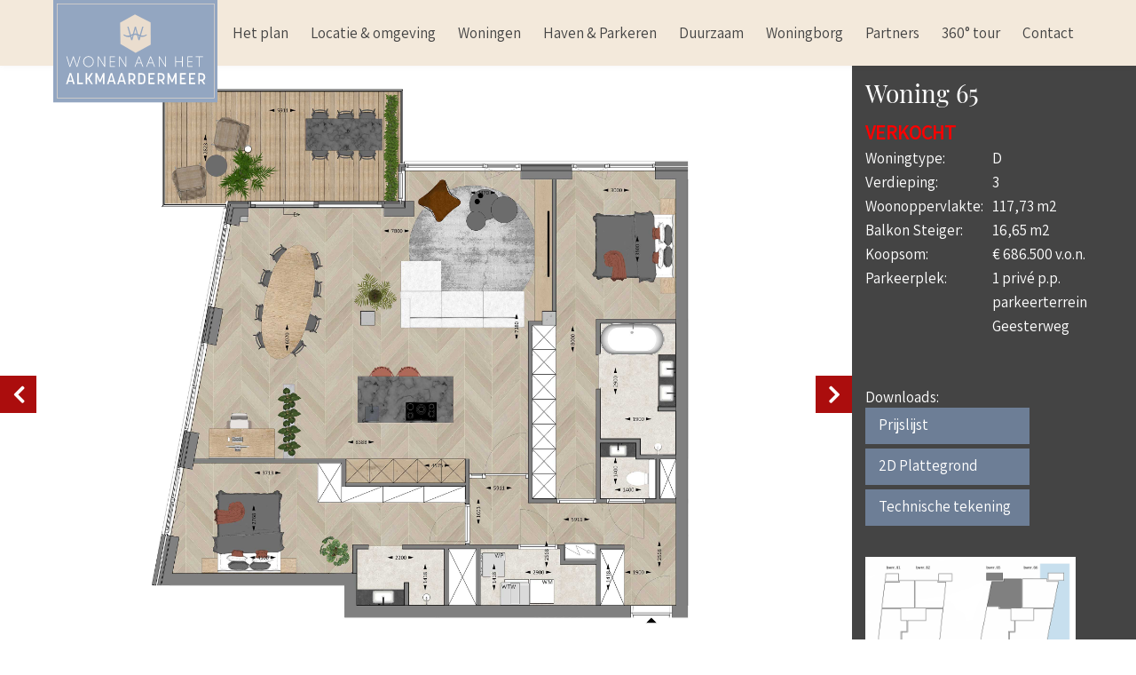

--- FILE ---
content_type: text/html; charset=UTF-8
request_url: https://wonenaanhetalkmaardermeer.nl/projecten/woning-65
body_size: 6185
content:
							<!DOCTYPE html>
<html lang="nl">
	<head>
		<meta charset="utf-8">
		<meta http-equiv="X-UA-Compatible" content="IE=edge">
		<meta name="viewport" content="width=device-width, initial-scale=1, user-scalable=no">
		<meta name="keywords" content="" />
		<meta name="description" content="" />
		<meta name="google-site-verification" content="" />
		<meta name="robots" content="index, follow" />
		<meta name="theme-color" content="#ffffff">
				<meta property="og:image" content="https://wonenaanhetalkmaardermeer.nl/assets/img/ShareImage.png" />
		<meta name="twitter:image" content="https://wonenaanhetalkmaardermeer.nl/assets/img/ShareImage.png">
				<link href="https://wonenaanhetalkmaardermeer.nl/favicon.ico" rel="icon" type="image/x-icon" />
				<title>project | Wonenaanhetalkmaardermeer.nl</title>
				<link rel="preconnect" href="https://fonts.googleapis.com">
		<link rel="preconnect" href="https://fonts.gstatic.com" crossorigin>
		<link href="https://fonts.googleapis.com/css2?family=Assistant:wght@300;400&family=Playfair+Display&display=swap" rel="stylesheet">		<link rel="stylesheet" href="/assets/css/image-map-pro.min.css">
	    <link rel="stylesheet" href="/assets/css/squares.min.css">
		<link rel="stylesheet" href="https://use.typekit.net/hzx4qgl.css">
		<link rel="stylesheet" href="https://wonenaanhetalkmaardermeer.nl/assets/css/bootstrap.min.css" type="text/css" media="screen" />	
		<link rel="stylesheet" href="https://wonenaanhetalkmaardermeer.nl/assets/css/jquery.bxslider.css" type="text/css" media="screen" />
		<link rel="stylesheet" href="https://wonenaanhetalkmaardermeer.nl/assets/css/font-awesome.css" type="text/css" media="screen" />
		<link rel="stylesheet" href="https://wonenaanhetalkmaardermeer.nl/assets/css/slick.css" type="text/css" media="screen" />
		<link rel="stylesheet" href="https://wonenaanhetalkmaardermeer.nl/assets/css/jquery.fancybox.min.css" type="text/css" media="screen" />
		<link rel="stylesheet" href="https://wonenaanhetalkmaardermeer.nl/assets/css/rrssb.css" type="text/css" media="screen" />
		<link rel="stylesheet" href="https://wonenaanhetalkmaardermeer.nl/assets/css/animate.css" type="text/css" media="screen" />
		<link rel="stylesheet" href="https://wonenaanhetalkmaardermeer.nl/assets/css/style.css?v=1769004405" type="text/css" media="screen" />
		<!-- Google tag (gtag.js) -->
<script async src="https://www.googletagmanager.com/gtag/js?id=G-D97XZVZ1BB"></script>
<script>
  window.dataLayer = window.dataLayer || [];
  function gtag(){dataLayer.push(arguments);}
  gtag('js', new Date());

  gtag('config', 'G-D97XZVZ1BB');
</script>
<!-- Google tag (gtag.js) -->
<script async src="https://www.googletagmanager.com/gtag/js?id=G-3JFPMHLHLT">
</script>
<script>
  window.dataLayer = window.dataLayer || [];
  function gtag(){dataLayer.push(arguments);}
  gtag('js', new Date());

  gtag('config', 'G-3JFPMHLHLT');
</script>
	</head>	<body id="Layout_3" class='subpage projectpage'>
		<header class="subpage">
	<div class="container-fluid">
		<div class="col-sm-2 nopad">
			<a href="https://wonenaanhetalkmaardermeer.nl/" title="Wonenaanhetalkmaardermeer.nl">
				<img class="logo-new" src="/assets/img/logo-main.svg"/>
			</a>
		</div>
		<div class="col-sm-10">
			<div class="toggle"></div>
			<div class="menu">
				<nav class="menu" id="nav">
					<ul><li class="Depth_0"><a class='' href='https://wonenaanhetalkmaardermeer.nl/' target='_self'>Het plan</a></li><li class="HasSubMenu Depth_0"><a class='' href='https://wonenaanhetalkmaardermeer.nl/locatie-en-omgeving' target='_self'>Locatie & omgeving</a><ul><li class="Depth_1"><a class='anchor' href='https://wonenaanhetalkmaardermeer.nl/locatie-en-omgeving#' target='_self'>Omgeving</a></li><li class="Depth_1"><a class='anchor' href='https://wonenaanhetalkmaardermeer.nl/locatie-en-omgeving#alkmaardermeer' target='_self'>Alkmaardermeer</a></li><li class="Depth_1"><a class='anchor' href='https://wonenaanhetalkmaardermeer.nl/locatie-en-omgeving#activiteiten' target='_self'>Activiteiten</a></li><li class="Depth_1"><a class='anchor' href='https://wonenaanhetalkmaardermeer.nl/locatie-en-omgeving#horeca' target='_self'>Horeca</a></li><li class="Depth_1"><a class='anchor' href='https://wonenaanhetalkmaardermeer.nl/locatie-en-omgeving#sloepenroute' target='_self'>Sloepenroute</a></li><li class="Depth_1"><a class='anchor' href='https://wonenaanhetalkmaardermeer.nl/locatie-en-omgeving#om-de-hoek' target='_self'>Om de hoek</a></li></ul></li><li class="Depth_0"><a class='' href='https://wonenaanhetalkmaardermeer.nl/woningen' target='_self'>Woningen</a></li><li class="Depth_0"><a class='' href='https://wonenaanhetalkmaardermeer.nl/haven-parkeren' target='_self'>Haven & Parkeren</a></li><li class="Depth_0"><a class='' href='https://wonenaanhetalkmaardermeer.nl/duurzaam' target='_self'>Duurzaam</a></li><li class="Depth_0"><a class='' href='https://wonenaanhetalkmaardermeer.nl/woningborg' target='_self'>Woningborg</a></li><li class="Depth_0"><a class='' href='https://wonenaanhetalkmaardermeer.nl/flyer' target='_self'>Partners</a></li><li class="Depth_0"><a href='http://www.wonenaanhetalkmaardermeer.nl/360' target='_self'>360° tour</a></li><li class="Depth_0"><a class='' href='https://wonenaanhetalkmaardermeer.nl/contact' target='_self'>Contact</a></li></ul>				</nav>
			</div>
			
		</div>
		
	</div>

</header>

		<main>
									
<style>
 .nopad-l {
 	padding-left: 0;
 }
</style>


<section id="header-background" class="home project">
	<div class="container-fluid px-15">
		<div class="row visible-xs">
			<div class="col-xs-12 col-p">
				<div class="projectheader-slider">
																		<div class="image pg-image">
								<a class="Fancy" href="/assets/img/userfiles/original/plattegrond/bouwnummer-65.jpg">
									<img class="img-responsive" src="/assets/img/userfiles/original/plattegrond/bouwnummer-65.jpg"/>
								</a>
							</div>
																								<div class="image pg-image">
								<a class="Fancy" href="/assets/img/userfiles/original/tt/tk-65.jpg">
									<img class="img-responsive" src="/assets/img/userfiles/original/tt/tk-65.jpg"/>
								</a>
							</div>
																								<div class="image pg-image">
								<a class="Fancy" href="/assets/img/userfiles/original//65-12.jpg">
									<img class="img-responsive" src="/assets/img/userfiles/original//65-12.jpg"/>
								</a>
							</div>
																								<div class="image pg-image">
								<a class="Fancy" href="/assets/img/userfiles/original//65-12-2.png">
									<img class="img-responsive" src="/assets/img/userfiles/original//65-12-2.png"/>
								</a>
							</div>
																													<div class="image">
						        <img class="img-responsive" src="/assets/img/userfiles/original/interieur/20230221LAAMEBN-66Cam01interieur.jpg">
						    </div>
					    																		<div class="image">
						        <img class="img-responsive" src="/assets/img/userfiles/original/57-main.jpg">
						    </div>
					    																		<div class="image">
						        <img class="img-responsive" src="/assets/img/userfiles/original//65-a.jpg">
						    </div>
					    																		<div class="image">
						        <img class="img-responsive" src="/assets/img/userfiles/original//65-b.jpg">
						    </div>
					    																		<div class="image">
						        <img class="img-responsive" src="/assets/img/userfiles/original/overzicht.jpg">
						    </div>
					    																		<div class="image">
						        <img class="img-responsive" src="/assets/img/userfiles/original/impressie/impressie-13.jpg">
						    </div>
					    																		<div class="image">
						        <img class="img-responsive" src="/assets/img/userfiles/original//woning-65-2.jpg">
						    </div>
					    																		<div class="image">
						        <img class="img-responsive" src="/assets/img/userfiles/original//woning-65-3.jpg">
						    </div>
					    																																																					</div>
			</div>
		</div>
		<div class="row row-bg">
			<div class="col-sm-6 col-md-8 col-lg-9 nopad-l col-left hidden-xs">
				<div class="projectheader-slider">
																		<div class="image pg-image">
								<a class="Fancy" href="/assets/img/userfiles/original/plattegrond/bouwnummer-65.jpg">
									<img class="img-responsive" src="/assets/img/userfiles/original/plattegrond/bouwnummer-65.jpg"/>
								</a>
							</div>
																								<div class="image pg-image">
								<a class="Fancy" href="/assets/img/userfiles/original/tt/tk-65.jpg">
									<img class="img-responsive" src="/assets/img/userfiles/original/tt/tk-65.jpg"/>
								</a>
							</div>
																								<div class="image pg-image">
								<a class="Fancy" href="/assets/img/userfiles/original//65-12.jpg">
									<img class="img-responsive" src="/assets/img/userfiles/original//65-12.jpg"/>
								</a>
							</div>
																								<div class="image pg-image">
								<a class="Fancy" href="/assets/img/userfiles/original//65-12-2.png">
									<img class="img-responsive" src="/assets/img/userfiles/original//65-12-2.png"/>
								</a>
							</div>
																													<div class="image">
						        <img class="img-responsive" src="/assets/img/userfiles/original/interieur/20230221LAAMEBN-66Cam01interieur.jpg">
						    </div>
					    																		<div class="image">
						        <img class="img-responsive" src="/assets/img/userfiles/original/57-main.jpg">
						    </div>
					    																		<div class="image">
						        <img class="img-responsive" src="/assets/img/userfiles/original//65-a.jpg">
						    </div>
					    																		<div class="image">
						        <img class="img-responsive" src="/assets/img/userfiles/original//65-b.jpg">
						    </div>
					    																		<div class="image">
						        <img class="img-responsive" src="/assets/img/userfiles/original/overzicht.jpg">
						    </div>
					    																		<div class="image">
						        <img class="img-responsive" src="/assets/img/userfiles/original/impressie/impressie-13.jpg">
						    </div>
					    																		<div class="image">
						        <img class="img-responsive" src="/assets/img/userfiles/original//woning-65-2.jpg">
						    </div>
					    																		<div class="image">
						        <img class="img-responsive" src="/assets/img/userfiles/original//woning-65-3.jpg">
						    </div>
					    																																																					</div>
				
			</div>
			<div class="col-sm-6 col-md-4 col-lg-3 col-right">
				<div class="project-info">
					<div class="row">
						<div class="col-md-12" style="background:#444;">
							<div class="info">
								<h1>Woning 65</h1> 	    
												<span class="status" style="text-transform: uppercase; color: #ff0000; font-size: 22px; "><strong><p><span class="status" style="text-transform: uppercase; color: #ff0000; font-size: 22px;"><strong>Verkocht</strong></span></p></strong></span>
								<table class="info">
									<tbody>
																																	<tr>
													<td>Woningtype:</td>
																											<td>D </td>
																									</tr>
																																												<tr>
													<td>Verdieping:</td>
																											<td>3 </td>
																									</tr>
																																												<tr>
													<td>Woonoppervlakte:</td>
																											<td>117,73 m2</td>
																									</tr>
																																												<tr>
													<td>Balkon Steiger:</td>
																											<td>16,65 m2</td>
																									</tr>
																																																																																						<tr>
													<td>Koopsom:</td>
																											<td>€ 686.500 v.o.n. </td>
																									</tr>
																																												<tr>
													<td>Parkeerplek:</td>
																											<td>1 privé p.p. parkeerterrein Geesterweg </td>
																									</tr>
																														</tbody>
								</table>	
								<p></p> 
								<br/>
								<div class="downloads">
									<p>Downloads:</p>
									<p>
										<a class="button" download href="/assets/docs/userfiles/prijslijstde.pdf">Prijslijst</a><br/> 
										<a class="button" download href="/assets/docs/userfiles/bouwnummer65b.pdf">2D Plattegrond</a><br/> 
										<a class="button" download href="/assets/docs/userfiles/bouwnummer65.pdf">Technische tekening</a> 
									</p>
								</div>

							</div>
						</div>
					</div>
					<div class="row mt-30">
						<div class="col-sm-10">
						    <img class="img-responsive" src="/assets/img/userfiles/original/situatie/tekening-bouwnummer-65.png"/>
						</div>
					</div>
				</div>
			</div>
		</div>
	</div>
</section>


<section class="project-back">
	<div class="container">
		<div class="row">
		<p><a class="link-back" href="/woningen">Terug naar overzicht</a></p>
		</div>
	</div>
</section>



								</main>
		<section id="green">
	<div class="container">
		<div class="col-sm-12">
			<h2 style="text-align: center;">Interesse?</h2>
			<p style="text-align: center; color:#fff;">
			Heeft u interesse in één van de woningen? Schrijft u zich dan zo snel mogelijk in.<br/> Er zijn nog enkele woningen beschikbaar.<br/><br/>
			
			<a class="button" href="https://wonenaanhetalkmaardermeer.nl/inschrijven">Inschrijven</a>
			<br /></p>
		</div>
	</div>
</section>	
<footer>
	<div class="after-footer">
		<div class="container-fluid">
			<div class="row">
				<div class="col-sm-12 text-center">
					<div class="inline">
						<h4>Wonenaanhetalkmaardermeer.nl is een ontwikkeling van:</h4>
					</div>
					<div class="inline">
						<a href="https://www.vastesteen.nl"><img class="img-responsive" src="https://wonenaanhetalkmaardermeer.nl/assets/img/vastesteen.png" width="250px;"></a>
					</div>
				</div>
			</div>
		</div>
	</div>
</footer>
		<a href="#0" class="cd-top">Top</a>
<script src="https://www.google.com/recaptcha/api.js" async defer></script>
<script type="text/javascript" src="https://wonenaanhetalkmaardermeer.nl/assets/js/jQuery.js"></script>
<script src="https://wonenaanhetalkmaardermeer.nl/assets/js/bootstrap.min.js"></script>
<script src="/assets/js/image-map-pro.min.js"></script>
<script src="/assets/js/imagesloaded.pkgd.min.js"></script>
<script src="/assets/js/isotope.pkgd.min.js"></script>
<script type="text/javascript" src="https://wonenaanhetalkmaardermeer.nl/assets/js/jquery.fancybox.min.js"></script>
<script type="text/javascript" src="https://cdnjs.cloudflare.com/ajax/libs/bxslider/4.2.15/jquery.bxslider.min.js"></script>
<script type="text/javascript" src="https://wonenaanhetalkmaardermeer.nl/assets/js/btt.js"></script>
<script type="text/javascript" src="https://wonenaanhetalkmaardermeer.nl/assets/js/webshop.js"></script>
<script type="text/javascript" src="https://wonenaanhetalkmaardermeer.nl/assets/js/jquery.onscreen.min.js"></script>
<script type="text/javascript" src="https://wonenaanhetalkmaardermeer.nl/assets/js/jquery.fullpage.min.js"></script>
<script type="text/javascript" src="https://wonenaanhetalkmaardermeer.nl/assets/js/jquery.fullpage.extensions.min.js"></script>
<script type="text/javascript" src="https://wonenaanhetalkmaardermeer.nl/assets/js/slick.min.js"></script>
<script src="https://cdn.jsdelivr.net/npm/signature_pad@2.3.2/dist/signature_pad.min.js"></script>
<script
  src="https://code.jquery.com/ui/1.12.1/jquery-ui.min.js"
  integrity="sha256-VazP97ZCwtekAsvgPBSUwPFKdrwD3unUfSGVYrahUqU="
  crossorigin="anonymous"></script>
<script type="text/javascript" src="https://wonenaanhetalkmaardermeer.nl/assets/js/JavaScript.js?v=1769004405"></script>

<script type="text/javascript">
        ;(function ($, window, document, undefined) {
            $(document).ready(function() {

            	$('#hotspots-activities').imageMapPro({"id":3106,"editor":{"selected_shape":"oval-2676","tool":"oval"},"general":{"name":"Untitled","width":1528,"height":1532,"image_url":"https://wonenaanhetalkmaardermeer.nl/assets/img/kaart.png"},"spots":[{"id":"oval-5119","type":"oval","x":82.2,"y":46.4,"width":2.3,"height":2.3,"default_style":{"background_color":"#ecebc6","background_opacity":1,"border_width":2,"border_color":"#928320"},"tooltip_content":{"content_type":"content-builder","plain_text":"Restaurant't Kombof\nis een café-restaurant met een mooi terras aan het water waar het 's zomers goed toeven is.","squares_json":"{\"containers\":[{\"id\":\"sq-container-507031\",\"settings\":{\"elements\":[{\"settings\":{\"name\":\"Paragraph\",\"iconClass\":\"fa fa-paragraph\"},\"options\":{\"text\":{\"text\":\"<img width=\\\"300px;\\\" src=\\\"https://wonenaanhetalkmaardermeer.nl/assets/img/tool/kombof.jpg\\\"/>\\n<strong>Restaurant't Kombof</strong> is een café-restaurant met een mooi terras aan het water waar u zomers goed kunt vertoeven.\"}}}]}}]}","squares_content":"<div class=\"squares-container\"><div id=\"sq-element-464161\" class=\"squares-element sq-col-lg-12 \" style=\"margin-top: 0px; margin-bottom: 0px; margin-left: 0px; margin-right: 0px; padding-top: 10px; padding-bottom: 10px; padding-left: 10px; padding-right: 10px; float: left; font-family: sans-serif; font-size: 14px; font-weight: normal; font-style: normal; line-height: 22px; color: #ffffff; text-align: left; text-decoration: none; text-transform: none; background-color: rgba(255, 255, 255, 0); opacity: 1; box-shadow: none; border-width: 0px; border-style: none; border-color: rgba(0, 0, 0, 1); border-radius: 0px; \"><p id=\"\" style=\"font-family: sans-serif; font-size: 14px; font-weight: normal; font-style: normal; line-height: 22px; color: #ffffff; text-align: left; text-decoration: none; text-transform: none; font-family: sans-serif; font-size: 14px; font-weight: normal; font-style: normal; line-height: 22px; color: #ffffff; text-align: left; text-decoration: none; text-transform: none; font-family: sans-serif; font-size: 14px; font-weight: normal; font-style: normal; line-height: 22px; color: #ffffff; text-align: left; text-decoration: none; text-transform: none;  margin: 0; padding: 0;\" class=\"\"><img width=\"300px;\" src=\"https://wonenaanhetalkmaardermeer.nl/assets/img/tool/kombof.jpg\"/><br><strong>Restaurant't Kombof</strong> is een café-restaurant met een mooi terras aan het water waar u zomers goed kunt vertoeven.</p></div><div class=\"squares-clear\"></div></div>"}},{"id":"oval-1919","type":"oval","x":24.1,"y":79.7,"width":2.3,"height":2.3,"default_style":{"background_color":"#ecebc6","background_opacity":1,"border_width":2,"border_color":"#928320"},"tooltip_content":{"content_type":"content-builder","plain_text":"Restaurant Krelis een unieke plek midden in de natuur en slechts vijf minuten vanaf snelweg A9. Auto’s parkeren gratis op loopafstand, een sloep meert aan de steiger en fietsers onderbreken de populaire fietsroute voor een bezoek aan Krelis.","squares_json":"{\"containers\":[{\"id\":\"sq-container-556781\",\"settings\":{\"elements\":[{\"settings\":{\"name\":\"Paragraph\",\"iconClass\":\"fa fa-paragraph\"},\"options\":{\"text\":{\"text\":\"<img width=\\\"300px;\\\" src=\\\"https://wonenaanhetalkmaardermeer.nl/assets/img/tool/krelis.jpg\\\"/>\\n<strong>Restaurant Krelis</strong> Een unieke plek midden in de natuur. Op loopafstand gratis uw auto parkeren, aanmeren van uw sloep aan de steiger, of onderbreek uw fietsroute voor een bezoek aan Krelis.\"}}}]}}]}","squares_content":"<div class=\"squares-container\"><div id=\"sq-element-827671\" class=\"squares-element sq-col-lg-12 \" style=\"margin-top: 0px; margin-bottom: 0px; margin-left: 0px; margin-right: 0px; padding-top: 10px; padding-bottom: 10px; padding-left: 10px; padding-right: 10px; float: left; font-family: sans-serif; font-size: 14px; font-weight: normal; font-style: normal; line-height: 22px; color: #ffffff; text-align: left; text-decoration: none; text-transform: none; background-color: rgba(255, 255, 255, 0); opacity: 1; box-shadow: none; border-width: 0px; border-style: none; border-color: rgba(0, 0, 0, 1); border-radius: 0px; \"><p id=\"\" style=\"font-family: sans-serif; font-size: 14px; font-weight: normal; font-style: normal; line-height: 22px; color: #ffffff; text-align: left; text-decoration: none; text-transform: none; font-family: sans-serif; font-size: 14px; font-weight: normal; font-style: normal; line-height: 22px; color: #ffffff; text-align: left; text-decoration: none; text-transform: none; font-family: sans-serif; font-size: 14px; font-weight: normal; font-style: normal; line-height: 22px; color: #ffffff; text-align: left; text-decoration: none; text-transform: none;  margin: 0; padding: 0;\" class=\"\"><img width=\"300px;\" src=\"https://wonenaanhetalkmaardermeer.nl/assets/img/tool/krelis.jpg\"/><br><strong>Restaurant Krelis</strong> Een unieke plek midden in de natuur. Op loopafstand gratis uw auto parkeren, aanmeren van uw sloep aan de steiger, of onderbreek uw fietsroute voor een bezoek aan Krelis.</p></div><div class=\"squares-clear\"></div></div>"}},{"id":"oval-6884","type":"oval","x":83.4,"y":43.6,"width":2.3,"height":2.3,"default_style":{"background_color":"#ecebc6","background_opacity":1,"border_width":2,"border_color":"#928320"},"tooltip_content":{"content_type":"content-builder","plain_text":"Restaurant-eetcafé de Woude staat aan de rand van het gelijknamige eiland. Het mooie terras direct aan het water biedt een perfecte gelegenheid voor lunch of diner.","squares_json":"{\"containers\":[{\"id\":\"sq-container-174041\",\"settings\":{\"elements\":[{\"settings\":{\"name\":\"Paragraph\",\"iconClass\":\"fa fa-paragraph\"},\"options\":{\"text\":{\"text\":\"<img width=\\\"300px;\\\" src=\\\"https://wonenaanhetalkmaardermeer.nl/assets/img/tool/woude.jpg\\\"/>\\n<strong>Restaurant-eetcafé de Woude</strong> staat aan de rand van het gelijknamige eiland. Het mooie terras direct aan het water biedt een perfecte gelegenheid voor lunch of diner.\"}}}]}}]}","squares_content":"<div class=\"squares-container\"><div id=\"sq-element-893621\" class=\"squares-element sq-col-lg-12 \" style=\"margin-top: 0px; margin-bottom: 0px; margin-left: 0px; margin-right: 0px; padding-top: 10px; padding-bottom: 10px; padding-left: 10px; padding-right: 10px; float: left; font-family: sans-serif; font-size: 14px; font-weight: normal; font-style: normal; line-height: 22px; color: #ffffff; text-align: left; text-decoration: none; text-transform: none; background-color: rgba(255, 255, 255, 0); opacity: 1; box-shadow: none; border-width: 0px; border-style: none; border-color: rgba(0, 0, 0, 1); border-radius: 0px; \"><p id=\"\" style=\"font-family: sans-serif; font-size: 14px; font-weight: normal; font-style: normal; line-height: 22px; color: #ffffff; text-align: left; text-decoration: none; text-transform: none; font-family: sans-serif; font-size: 14px; font-weight: normal; font-style: normal; line-height: 22px; color: #ffffff; text-align: left; text-decoration: none; text-transform: none;  margin: 0; padding: 0;\" class=\"\"><img width=\"300px;\" src=\"https://wonenaanhetalkmaardermeer.nl/assets/img/tool/woude.jpg\"/><br><strong>Restaurant-eetcafé de Woude</strong> staat aan de rand van het gelijknamige eiland. Het mooie terras direct aan het water biedt een perfecte gelegenheid voor lunch of diner.</p></div><div class=\"squares-clear\"></div></div>"}},{"id":"oval-6742","type":"oval","x":31.1,"y":82.5,"width":2.3,"height":2.3,"default_style":{"background_color":"#ecebc6","background_opacity":1,"border_width":2,"border_color":"#928320"},"tooltip_content":{"content_type":"content-builder","plain_text":"Restaurant Havenrijk","squares_json":"{\"containers\":[{\"id\":\"sq-container-752631\",\"settings\":{\"elements\":[{\"settings\":{\"name\":\"Paragraph\",\"iconClass\":\"fa fa-paragraph\"},\"options\":{\"text\":{\"text\":\"<img width=\\\"300px;\\\" src=\\\"https://wonenaanhetalkmaardermeer.nl/assets/img/tool/havenrijk.jpg\\\"/>\\n<strong>Restaurant Havenrijk</strong> is voor de inwoners van Uitgeest en omstreken al jaren een vertrouwd adres om te gaan lunchen, borrelen of dineren.\"}}}]}}]}","squares_content":"<div class=\"squares-container\"><div id=\"sq-element-636971\" class=\"squares-element sq-col-lg-12 \" style=\"margin-top: 0px; margin-bottom: 0px; margin-left: 0px; margin-right: 0px; padding-top: 10px; padding-bottom: 10px; padding-left: 10px; padding-right: 10px; float: left; font-family: sans-serif; font-size: 14px; font-weight: normal; font-style: normal; line-height: 22px; color: #ffffff; text-align: left; text-decoration: none; text-transform: none; background-color: rgba(255, 255, 255, 0); opacity: 1; box-shadow: none; border-width: 0px; border-style: none; border-color: rgba(0, 0, 0, 1); border-radius: 0px; \"><p id=\"\" style=\"font-family: sans-serif; font-size: 14px; font-weight: normal; font-style: normal; line-height: 22px; color: #ffffff; text-align: left; text-decoration: none; text-transform: none; font-family: sans-serif; font-size: 14px; font-weight: normal; font-style: normal; line-height: 22px; color: #ffffff; text-align: left; text-decoration: none; text-transform: none; font-family: sans-serif; font-size: 14px; font-weight: normal; font-style: normal; line-height: 22px; color: #ffffff; text-align: left; text-decoration: none; text-transform: none;  margin: 0; padding: 0;\" class=\"\"><img width=\"300px;\" src=\"https://wonenaanhetalkmaardermeer.nl/assets/img/tool/havenrijk.jpg\"/><br><strong>Restaurant Havenrijk</strong> is voor de inwoners van Uitgeest en omstreken al jaren een vertrouwd adres om te gaan lunchen, borrelen of dineren.</p></div><div class=\"squares-clear\"></div></div>"}},{"id":"oval-6178","type":"oval","x":38.3,"y":5.9,"width":2.3,"height":2.2,"default_style":{"background_color":"#aee2e5","background_opacity":1,"border_width":2},"tooltip_style":{"position":"bottom"},"tooltip_content":{"content_type":"content-builder","plain_text":"Wonen aan het Alkmaardermeer","squares_json":"{\"containers\":[{\"id\":\"sq-container-25491\",\"settings\":{\"elements\":[{\"settings\":{\"name\":\"Paragraph\",\"iconClass\":\"fa fa-paragraph\"},\"options\":{\"text\":{\"text\":\"<img width=\\\"300px;\\\" src=\\\"https://wonenaanhetalkmaardermeer.nl/assets/img/userfiles/original/visuals/Enscape2022-06-14-09-27-28.jpg\\\"/>\\n<strong>Wonen aan het Alkmaardermeer </strong>\"}}}]}}]}","squares_content":"<div class=\"squares-container\"><div id=\"sq-element-287871\" class=\"squares-element sq-col-lg-12 \" style=\"margin-top: 0px; margin-bottom: 0px; margin-left: 0px; margin-right: 0px; padding-top: 10px; padding-bottom: 10px; padding-left: 10px; padding-right: 10px; float: left; font-family: sans-serif; font-size: 14px; font-weight: normal; font-style: normal; line-height: 22px; color: #ffffff; text-align: left; text-decoration: none; text-transform: none; background-color: rgba(255, 255, 255, 0); opacity: 1; box-shadow: none; border-width: 0px; border-style: none; border-color: rgba(0, 0, 0, 1); border-radius: 0px; \"><p id=\"\" style=\"font-family: sans-serif; font-size: 14px; font-weight: normal; font-style: normal; line-height: 22px; color: #ffffff; text-align: left; text-decoration: none; text-transform: none; font-family: sans-serif; font-size: 14px; font-weight: normal; font-style: normal; line-height: 22px; color: #ffffff; text-align: left; text-decoration: none; text-transform: none; font-family: sans-serif; font-size: 14px; font-weight: normal; font-style: normal; line-height: 22px; color: #ffffff; text-align: left; text-decoration: none; text-transform: none; font-family: sans-serif; font-size: 14px; font-weight: normal; font-style: normal; line-height: 22px; color: #ffffff; text-align: left; text-decoration: none; text-transform: none; font-family: sans-serif; font-size: 14px; font-weight: normal; font-style: normal; line-height: 22px; color: #ffffff; text-align: left; text-decoration: none; text-transform: none;  margin: 0; padding: 0;\" class=\"\"><img width=\"300px;\" src=\"https://wonenaanhetalkmaardermeer.nl/assets/img/userfiles/original/visuals/Enscape2022-06-14-09-27-28.jpg\"/><br><strong>Wonen aan het Alkmaardermeer </strong></p></div><div class=\"squares-clear\"></div></div>"}},{"id":"oval-2676","type":"oval","x":37.6,"y":23.3,"width":2.3,"height":2.3,"default_style":{"background_color":"#63b159","background_opacity":1,"border_width":2},"tooltip_style":{"position":"bottom"},"tooltip_content":{"content_type":"content-builder","plain_text":"Pannekoek Eiland\nDit recreatie-eiland, in de vorm van een pannenkoek, ligt in het westen, in het midden van het meer. Hier kunt afmeren aan de aanlegsteigers. Het eiland is alleen over het water bereikbaar.","squares_json":"{\"containers\":[{\"id\":\"sq-container-806851\",\"settings\":{\"elements\":[{\"settings\":{\"name\":\"Paragraph\",\"iconClass\":\"fa fa-paragraph\"},\"options\":{\"text\":{\"text\":\"<img width=\\\"300px;\\\" src=\\\"https://wonenaanhetalkmaardermeer.nl/assets/img/tool/buitenzwembad.jpg\\\"/>\\n<strong>Recreatiegebied De Hoorne</strong>\\nDit recreatiegebied, in de Klaas Hoorn- en Kijfpolder, ligt ten oosten van Akersloot. Hier vindt u aanlegsteigers voor boten, een speel- en ligweide en een natuurbad.\"}}}]}}]}","squares_content":"<div class=\"squares-container\"><div id=\"sq-element-287471\" class=\"squares-element sq-col-lg-12 \" style=\"margin-top: 0px; margin-bottom: 0px; margin-left: 0px; margin-right: 0px; padding-top: 10px; padding-bottom: 10px; padding-left: 10px; padding-right: 10px; float: left; font-family: sans-serif; font-size: 14px; font-weight: normal; font-style: normal; line-height: 22px; color: #ffffff; text-align: left; text-decoration: none; text-transform: none; background-color: rgba(255, 255, 255, 0); opacity: 1; box-shadow: none; border-width: 0px; border-style: none; border-color: rgba(0, 0, 0, 1); border-radius: 0px; \"><p id=\"\" style=\"font-family: sans-serif; font-size: 14px; font-weight: normal; font-style: normal; line-height: 22px; color: #ffffff; text-align: left; text-decoration: none; text-transform: none; font-family: sans-serif; font-size: 14px; font-weight: normal; font-style: normal; line-height: 22px; color: #ffffff; text-align: left; text-decoration: none; text-transform: none; font-family: sans-serif; font-size: 14px; font-weight: normal; font-style: normal; line-height: 22px; color: #ffffff; text-align: left; text-decoration: none; text-transform: none;  margin: 0; padding: 0;\" class=\"\"><img width=\"300px;\" src=\"https://wonenaanhetalkmaardermeer.nl/assets/img/tool/buitenzwembad.jpg\"/><br><strong>Recreatiegebied De Hoorne</strong><br>Dit recreatiegebied, in de Klaas Hoorn- en Kijfpolder, ligt ten oosten van Akersloot. Hier vindt u aanlegsteigers voor boten, een speel- en ligweide en een natuurbad.</p></div><div class=\"squares-clear\"></div></div>"}},{"id":"oval-2867","type":"oval","x":11.4,"y":83.5,"width":2.3,"height":2.4,"default_style":{"background_color":"#63b159","background_opacity":1,"border_width":2},"tooltip_content":{"content_type":"content-builder","plain_text":"Zeilschool en sloepverhuur Uitgeest","squares_json":"{\"containers\":[{\"id\":\"sq-container-407751\",\"settings\":{\"elements\":[{\"settings\":{\"name\":\"Paragraph\",\"iconClass\":\"fa fa-paragraph\"},\"options\":{\"text\":{\"text\":\"<img width=\\\"300px;\\\" src=\\\"https://wonenaanhetalkmaardermeer.nl/assets/img/tool/zeilschool.jpg\\\"/>\\nZeilschool & Bootverhuur Het Uitgeestermeer is dé plek voor een plezierige dag op of aan het water!\"}}}]}}]}","squares_content":"<div class=\"squares-container\"><div id=\"sq-element-76361\" class=\"squares-element sq-col-lg-12 \" style=\"margin-top: 0px; margin-bottom: 0px; margin-left: 0px; margin-right: 0px; padding-top: 10px; padding-bottom: 10px; padding-left: 10px; padding-right: 10px; float: left; font-family: sans-serif; font-size: 14px; font-weight: normal; font-style: normal; line-height: 22px; color: #ffffff; text-align: left; text-decoration: none; text-transform: none; background-color: rgba(255, 255, 255, 0); opacity: 1; box-shadow: none; border-width: 0px; border-style: none; border-color: rgba(0, 0, 0, 1); border-radius: 0px; \"><p id=\"\" style=\"font-family: sans-serif; font-size: 14px; font-weight: normal; font-style: normal; line-height: 22px; color: #ffffff; text-align: left; text-decoration: none; text-transform: none; font-family: sans-serif; font-size: 14px; font-weight: normal; font-style: normal; line-height: 22px; color: #ffffff; text-align: left; text-decoration: none; text-transform: none;  margin: 0; padding: 0;\" class=\"\"><img width=\"300px;\" src=\"https://wonenaanhetalkmaardermeer.nl/assets/img/tool/zeilschool.jpg\"/><br>Zeilschool & Bootverhuur Het Uitgeestermeer is dé plek voor een plezierige dag op of aan het water!</p></div><div class=\"squares-clear\"></div></div>"}},{"id":"oval-9687","type":"oval","x":29.2,"y":80.8,"width":2.3,"height":2.3,"default_style":{"background_color":"#63b159","background_opacity":1,"border_width":2},"tooltip_content":{"content_type":"content-builder","plain_text":"Recreatieschap Alkmaarder- en Uitgeestermeer","squares_json":"{\"containers\":[{\"id\":\"sq-container-820861\",\"settings\":{\"elements\":[{\"settings\":{\"name\":\"Paragraph\",\"iconClass\":\"fa fa-paragraph\"},\"options\":{\"text\":{\"text\":\"<img width=\\\"300px;\\\" src=\\\"https://wonenaanhetalkmaardermeer.nl/assets/img/tool/waterplas.jpg\\\"/>\\n<strong>Recreatieschap Alkmaarder- en Uitgeestermeer</strong>\\nAls de zon  schijnt en het water warmer wordt, kan iedereen zich weer prima vermaken in, op of rondom het water.\"}}}]}}]}","squares_content":"<div class=\"squares-container\"><div id=\"sq-element-172541\" class=\"squares-element sq-col-lg-12 \" style=\"margin-top: 0px; margin-bottom: 0px; margin-left: 0px; margin-right: 0px; padding-top: 10px; padding-bottom: 10px; padding-left: 10px; padding-right: 10px; float: left; font-family: sans-serif; font-size: 14px; font-weight: normal; font-style: normal; line-height: 22px; color: #ffffff; text-align: left; text-decoration: none; text-transform: none; background-color: rgba(255, 255, 255, 0); opacity: 1; box-shadow: none; border-width: 0px; border-style: none; border-color: rgba(0, 0, 0, 1); border-radius: 0px; \"><p id=\"\" style=\"font-family: sans-serif; font-size: 14px; font-weight: normal; font-style: normal; line-height: 22px; color: #ffffff; text-align: left; text-decoration: none; text-transform: none; font-family: sans-serif; font-size: 14px; font-weight: normal; font-style: normal; line-height: 22px; color: #ffffff; text-align: left; text-decoration: none; text-transform: none;  margin: 0; padding: 0;\" class=\"\"><img width=\"300px;\" src=\"https://wonenaanhetalkmaardermeer.nl/assets/img/tool/waterplas.jpg\"/><br><strong>Recreatieschap Alkmaarder- en Uitgeestermeer</strong><br>Als de zon  schijnt en het water warmer wordt, kan iedereen zich weer prima vermaken in, op of rondom het water.</p></div><div class=\"squares-clear\"></div></div>"}},{"id":"oval-4945","type":"oval","x":81.4,"y":34.2,"width":-0.8,"height":1.1},{"id":"oval-6031","type":"oval","x":99.6,"y":48.9,"width":0.1,"height":0},{"id":"oval-2781","type":"oval","x":12.2,"y":75.8,"width":2.3,"height":2.3,"default_style":{"background_color":"#63b159","background_opacity":1,"border_width":2},"tooltip_content":{"content_type":"content-builder","plain_text":"Recreatiegebied Dorregeest","squares_json":"{\"containers\":[{\"id\":\"sq-container-496811\",\"settings\":{\"elements\":[{\"settings\":{\"name\":\"Paragraph\",\"iconClass\":\"fa fa-paragraph\"},\"options\":{\"text\":{\"text\":\"<img width=\\\"300px;\\\" src=\\\"https://wonenaanhetalkmaardermeer.nl/assets/img/tool/dorregeest.jpg\\\"/>\\n<strong>Recreatieterrein Dorregeest</strong><br/>\\nOp het recreatieterrein kunt u terecht om vanaf de oever te genieten van het uitzicht, lekker te gaan zwemmen of te kamperen op het dag kampeerterrein.\"}}}]}}]}","squares_content":"<div class=\"squares-container\"><div id=\"sq-element-193431\" class=\"squares-element sq-col-lg-12 \" style=\"margin-top: 0px; margin-bottom: 0px; margin-left: 0px; margin-right: 0px; padding-top: 10px; padding-bottom: 10px; padding-left: 10px; padding-right: 10px; float: left; font-family: sans-serif; font-size: 14px; font-weight: normal; font-style: normal; line-height: 22px; color: #ffffff; text-align: left; text-decoration: none; text-transform: none; background-color: rgba(255, 255, 255, 0); opacity: 1; box-shadow: none; border-width: 0px; border-style: none; border-color: rgba(0, 0, 0, 1); border-radius: 0px; \"><p id=\"\" style=\"font-family: sans-serif; font-size: 14px; font-weight: normal; font-style: normal; line-height: 22px; color: #ffffff; text-align: left; text-decoration: none; text-transform: none; font-family: sans-serif; font-size: 14px; font-weight: normal; font-style: normal; line-height: 22px; color: #ffffff; text-align: left; text-decoration: none; text-transform: none; font-family: sans-serif; font-size: 14px; font-weight: normal; font-style: normal; line-height: 22px; color: #ffffff; text-align: left; text-decoration: none; text-transform: none;  margin: 0; padding: 0;\" class=\"\"><img width=\"300px;\" src=\"https://wonenaanhetalkmaardermeer.nl/assets/img/tool/dorregeest.jpg\"/><br><strong>Recreatieterrein Dorregeest</strong><br/><br>Op het recreatieterrein kunt u terecht om vanaf de oever te genieten van het uitzicht, lekker te gaan zwemmen of te kamperen op het dag kampeerterrein.</p></div><div class=\"squares-clear\"></div></div>"}},{"id":"oval-1637","type":"oval","x":42.3,"y":32.8,"width":0,"height":0},{"id":"oval-8171","type":"oval","x":54.8,"y":25.9,"width":0,"height":-0.1},{"id":"oval-9678","type":"oval","x":44.8,"y":72.1,"width":2.3,"height":2.4,"default_style":{"background_color":"#63b159","background_opacity":1,"border_width":2},"tooltip_content":{"content_type":"content-builder","plain_text":"Eiland Zeilvereniging de Onderling","squares_json":"{\"containers\":[{\"id\":\"sq-container-846141\",\"settings\":{\"elements\":[{\"settings\":{\"name\":\"Paragraph\",\"iconClass\":\"fa fa-paragraph\"},\"options\":{\"text\":{\"text\":\"<img width=\\\"300px;\\\" src=\\\"https://wonenaanhetalkmaardermeer.nl/assets/img/tool/zeilen.jpg\\\"/>\\n<strong>Eiland Zeilvereniging de Onderling</strong> Hier vindt u alles om de watersport of -recreatie te beleven. Een geweldig zeil/vaargebied en recreatie op hun eigen schiereiland in het Alkmaardermeer.\"}}}]}}]}","squares_content":"<div class=\"squares-container\"><div id=\"sq-element-653591\" class=\"squares-element sq-col-lg-12 \" style=\"margin-top: 0px; margin-bottom: 0px; margin-left: 0px; margin-right: 0px; padding-top: 10px; padding-bottom: 10px; padding-left: 10px; padding-right: 10px; float: left; font-family: sans-serif; font-size: 14px; font-weight: normal; font-style: normal; line-height: 22px; color: #ffffff; text-align: left; text-decoration: none; text-transform: none; background-color: rgba(255, 255, 255, 0); opacity: 1; box-shadow: none; border-width: 0px; border-style: none; border-color: rgba(0, 0, 0, 1); border-radius: 0px; \"><p id=\"\" style=\"font-family: sans-serif; font-size: 14px; font-weight: normal; font-style: normal; line-height: 22px; color: #ffffff; text-align: left; text-decoration: none; text-transform: none; font-family: sans-serif; font-size: 14px; font-weight: normal; font-style: normal; line-height: 22px; color: #ffffff; text-align: left; text-decoration: none; text-transform: none; font-family: sans-serif; font-size: 14px; font-weight: normal; font-style: normal; line-height: 22px; color: #ffffff; text-align: left; text-decoration: none; text-transform: none;  margin: 0; padding: 0;\" class=\"\"><img width=\"300px;\" src=\"https://wonenaanhetalkmaardermeer.nl/assets/img/tool/zeilen.jpg\"/><br><strong>Eiland Zeilvereniging de Onderling</strong> Hier vindt u alles om de watersport of -recreatie te beleven. Een geweldig zeil/vaargebied en recreatie op hun eigen schiereiland in het Alkmaardermeer.</p></div><div class=\"squares-clear\"></div></div>"}},{"id":"oval-125","type":"oval","x":13.5,"y":58.5,"width":2.3,"height":2.3,"default_style":{"background_color":"#ecebc6","background_opacity":1,"border_width":2,"border_color":"#928320"},"tooltip_content":{"content_type":"content-builder","plain_text":"Restaurant Schippersrijk\nKom langs en beleef onze gezellige sfeer aan het Uitgeestermeer! Een ongedwongen sfeer waar goed eten, lekker zitten en persoonlijke service op de absolute nummer één staan.","squares_json":"{\"containers\":[{\"id\":\"sq-container-872301\",\"settings\":{\"elements\":[{\"settings\":{\"name\":\"Paragraph\",\"iconClass\":\"fa fa-paragraph\"},\"options\":{\"text\":{\"text\":\"<img width=\\\"300px;\\\" src=\\\"https://wonenaanhetalkmaardermeer.nl/assets/img/tool/valk.jpg\\\"/>\\n<strong>Van der Valk Akersloot</strong>\\nEen sfeervol restaurant en moderne boardrooms en zalen. Een weelderige wellness met riant zwembad en ruime fitness. Hier kunt u ultiem ontspannen.\"}}}]}}]}","squares_content":"<div class=\"squares-container\"><div id=\"sq-element-505861\" class=\"squares-element sq-col-lg-12 \" style=\"margin-top: 0px; margin-bottom: 0px; margin-left: 0px; margin-right: 0px; padding-top: 10px; padding-bottom: 10px; padding-left: 10px; padding-right: 10px; float: left; font-family: sans-serif; font-size: 14px; font-weight: normal; font-style: normal; line-height: 22px; color: #ffffff; text-align: left; text-decoration: none; text-transform: none; background-color: rgba(255, 255, 255, 0); opacity: 1; box-shadow: none; border-width: 0px; border-style: none; border-color: rgba(0, 0, 0, 1); border-radius: 0px; \"><p id=\"\" style=\"font-family: sans-serif; font-size: 14px; font-weight: normal; font-style: normal; line-height: 22px; color: #ffffff; text-align: left; text-decoration: none; text-transform: none; font-family: sans-serif; font-size: 14px; font-weight: normal; font-style: normal; line-height: 22px; color: #ffffff; text-align: left; text-decoration: none; text-transform: none; font-family: sans-serif; font-size: 14px; font-weight: normal; font-style: normal; line-height: 22px; color: #ffffff; text-align: left; text-decoration: none; text-transform: none;  margin: 0; padding: 0;\" class=\"\"><img width=\"300px;\" src=\"https://wonenaanhetalkmaardermeer.nl/assets/img/tool/valk.jpg\"/><br><strong>Van der Valk Akersloot</strong><br>Een sfeervol restaurant en moderne boardrooms en zalen. Een weelderige wellness met riant zwembad en ruime fitness. Hier kunt u ultiem ontspannen.</p></div><div class=\"squares-clear\"></div></div>"}},{"id":"oval-3365","type":"oval","x":76.5,"y":27.3,"width":2.2,"height":2.3,"default_style":{"background_color":"#63b159","background_opacity":1,"border_width":2},"tooltip_content":{"content_type":"content-builder","plain_text":"Waterskiclub Akersloot","squares_json":"{\"containers\":[{\"id\":\"sq-container-662171\",\"settings\":{\"elements\":[{\"settings\":{\"name\":\"Paragraph\",\"iconClass\":\"fa fa-paragraph\"},\"options\":{\"text\":{\"text\":\"<img width=\\\"300px;\\\" src=\\\"https://wonenaanhetalkmaardermeer.nl/assets/img/tool/waterski.png\\\"/>\\n<strong>Waterski hoek</strong><br/> Dit gebied is een snelvaargebied en de plek om te waterskiën.\"}}}]}}]}","squares_content":"<div class=\"squares-container\"><div id=\"sq-element-596111\" class=\"squares-element sq-col-lg-12 \" style=\"margin-top: 0px; margin-bottom: 0px; margin-left: 0px; margin-right: 0px; padding-top: 10px; padding-bottom: 10px; padding-left: 10px; padding-right: 10px; float: left; font-family: sans-serif; font-size: 14px; font-weight: normal; font-style: normal; line-height: 22px; color: #ffffff; text-align: left; text-decoration: none; text-transform: none; background-color: rgba(255, 255, 255, 0); opacity: 1; box-shadow: none; border-width: 0px; border-style: none; border-color: rgba(0, 0, 0, 1); border-radius: 0px; \"><p id=\"\" style=\"font-family: sans-serif; font-size: 14px; font-weight: normal; font-style: normal; line-height: 22px; color: #ffffff; text-align: left; text-decoration: none; text-transform: none; font-family: sans-serif; font-size: 14px; font-weight: normal; font-style: normal; line-height: 22px; color: #ffffff; text-align: left; text-decoration: none; text-transform: none; font-family: sans-serif; font-size: 14px; font-weight: normal; font-style: normal; line-height: 22px; color: #ffffff; text-align: left; text-decoration: none; text-transform: none;  margin: 0; padding: 0;\" class=\"\"><img width=\"300px;\" src=\"https://wonenaanhetalkmaardermeer.nl/assets/img/tool/waterski.png\"/><br><strong>Waterski hoek</strong><br/> Dit gebied is een snelvaargebied en de plek om te waterskiën.</p></div><div class=\"squares-clear\"></div></div>"}},{"id":"oval-5427","type":"oval","x":53.5,"y":31.4,"width":0.1,"height":0.1},{"id":"oval-2136","type":"oval","x":44.8,"y":53.1,"width":0,"height":0},{"id":"oval-7926","type":"oval","x":34.6,"y":52.4,"width":2.3,"height":2.3,"default_style":{"background_color":"#63b159","background_opacity":1,"border_width":2},"tooltip_content":{"content_type":"content-builder","plain_text":"Pannekoek Eiland\nDit recreatie-eiland, in de vorm van een pannenkoek, ligt in het westen, in het midden van het meer. Hier kunt afmeren aan de aanlegsteigers. Het eiland is alleen over het water bereikbaar.","squares_json":"{\"containers\":[{\"id\":\"sq-container-293781\",\"settings\":{\"elements\":[{\"settings\":{\"name\":\"Paragraph\",\"iconClass\":\"fa fa-paragraph\"},\"options\":{\"text\":{\"text\":\"<img width=\\\"300px;\\\" src=\\\"https://wonenaanhetalkmaardermeer.nl/assets/img/tool/pannenkoekeneiland.jpg\\\"/>\\n<strong>Pannekoek Eiland</strong>\\nIn het westen, met de vorm van een pannenkoek, ligt dit recreatie-eiland in het midden van het meer. Hier kunt aanmeren aan de aanlegsteigers. Het eiland is alleen over het water bereikbaar.\\n\"}}}]}}]}","squares_content":"<div class=\"squares-container\"><div id=\"sq-element-892951\" class=\"squares-element sq-col-lg-12 \" style=\"margin-top: 0px; margin-bottom: 0px; margin-left: 0px; margin-right: 0px; padding-top: 10px; padding-bottom: 10px; padding-left: 10px; padding-right: 10px; float: left; font-family: sans-serif; font-size: 14px; font-weight: normal; font-style: normal; line-height: 22px; color: #ffffff; text-align: left; text-decoration: none; text-transform: none; background-color: rgba(255, 255, 255, 0); opacity: 1; box-shadow: none; border-width: 0px; border-style: none; border-color: rgba(0, 0, 0, 1); border-radius: 0px; \"><p id=\"\" style=\"font-family: sans-serif; font-size: 14px; font-weight: normal; font-style: normal; line-height: 22px; color: #ffffff; text-align: left; text-decoration: none; text-transform: none; font-family: sans-serif; font-size: 14px; font-weight: normal; font-style: normal; line-height: 22px; color: #ffffff; text-align: left; text-decoration: none; text-transform: none; font-family: sans-serif; font-size: 14px; font-weight: normal; font-style: normal; line-height: 22px; color: #ffffff; text-align: left; text-decoration: none; text-transform: none;  margin: 0; padding: 0;\" class=\"\"><img width=\"300px;\" src=\"https://wonenaanhetalkmaardermeer.nl/assets/img/tool/pannenkoekeneiland.jpg\"/><br><strong>Pannekoek Eiland</strong><br>In het westen, met de vorm van een pannenkoek, ligt dit recreatie-eiland in het midden van het meer. Hier kunt aanmeren aan de aanlegsteigers. Het eiland is alleen over het water bereikbaar.<br></p></div><div class=\"squares-clear\"></div></div>"}},{"id":"oval-4067","type":"oval","x":41.8,"y":48.9,"width":0,"height":0},{"id":"oval-5079","type":"oval","x":14.2,"y":82.7,"width":2.3,"height":2.3,"default_style":{"background_color":"#ecebc6","background_opacity":1,"border_width":2,"border_color":"#928320"},"tooltip_content":{"content_type":"content-builder","plain_text":"Restaurant Schippersrijk\nKom langs en beleef onze gezellige sfeer aan het Uitgeestermeer! Een ongedwongen sfeer waar goed eten, lekker zitten en persoonlijke service op de absolute nummer één staan.","squares_json":"{\"containers\":[{\"id\":\"sq-container-508281\",\"settings\":{\"elements\":[{\"settings\":{\"name\":\"Paragraph\",\"iconClass\":\"fa fa-paragraph\"},\"options\":{\"text\":{\"text\":\"<img width=\\\"300px;\\\" src=\\\"https://wonenaanhetalkmaardermeer.nl/assets/img/tool/schippersrijk.jpg\\\"/>\\n<strong>Restaurant Schippersrijk</strong><br/>\\nKom langs en beleef de gezellige sfeer aan het Uitgeestermeer! In een ongedwongen sfeer lekker eten, genieten van het mooie uitzicht en waar persoonlijke service absoluut op nummer één staan.\"}}}]}}]}","squares_content":"<div class=\"squares-container\"><div id=\"sq-element-985331\" class=\"squares-element sq-col-lg-12 \" style=\"margin-top: 0px; margin-bottom: 0px; margin-left: 0px; margin-right: 0px; padding-top: 10px; padding-bottom: 10px; padding-left: 10px; padding-right: 10px; float: left; font-family: sans-serif; font-size: 14px; font-weight: normal; font-style: normal; line-height: 22px; color: #ffffff; text-align: left; text-decoration: none; text-transform: none; background-color: rgba(255, 255, 255, 0); opacity: 1; box-shadow: none; border-width: 0px; border-style: none; border-color: rgba(0, 0, 0, 1); border-radius: 0px; \"><p id=\"\" style=\"font-family: sans-serif; font-size: 14px; font-weight: normal; font-style: normal; line-height: 22px; color: #ffffff; text-align: left; text-decoration: none; text-transform: none; font-family: sans-serif; font-size: 14px; font-weight: normal; font-style: normal; line-height: 22px; color: #ffffff; text-align: left; text-decoration: none; text-transform: none; font-family: sans-serif; font-size: 14px; font-weight: normal; font-style: normal; line-height: 22px; color: #ffffff; text-align: left; text-decoration: none; text-transform: none;  margin: 0; padding: 0;\" class=\"\"><img width=\"300px;\" src=\"https://wonenaanhetalkmaardermeer.nl/assets/img/tool/schippersrijk.jpg\"/><br><strong>Restaurant Schippersrijk</strong><br/><br>Kom langs en beleef de gezellige sfeer aan het Uitgeestermeer! In een ongedwongen sfeer lekker eten, genieten van het mooie uitzicht en waar persoonlijke service absoluut op nummer één staan.</p></div><div class=\"squares-clear\"></div></div>"}},{"id":"oval-973","type":"oval","x":85.7,"y":30.8,"width":2.3,"height":2.3,"default_style":{"background_color":"#63b159","background_opacity":1,"border_width":2},"tooltip_content":{"content_type":"content-builder","plain_text":"Waterskiclub Akersloot","squares_json":"{\"containers\":[{\"id\":\"sq-container-937931\",\"settings\":{\"elements\":[{\"settings\":{\"name\":\"Paragraph\",\"iconClass\":\"fa fa-paragraph\"},\"options\":{\"text\":{\"text\":\"<img width=\\\"300px;\\\" src=\\\"https://wonenaanhetalkmaardermeer.nl/assets/img/tool/waterski.png\\\"/>\\n<strong>Waterskiclub Akersloot</strong>\\nHier heeft u de mogelijkheid om les in waterskiën te krijgen van ervaren instructeurs.\"}}}]}}]}","squares_content":"<div class=\"squares-container\"><div id=\"sq-element-121721\" class=\"squares-element sq-col-lg-12 \" style=\"margin-top: 0px; margin-bottom: 0px; margin-left: 0px; margin-right: 0px; padding-top: 10px; padding-bottom: 10px; padding-left: 10px; padding-right: 10px; float: left; font-family: sans-serif; font-size: 14px; font-weight: normal; font-style: normal; line-height: 22px; color: #ffffff; text-align: left; text-decoration: none; text-transform: none; background-color: rgba(255, 255, 255, 0); opacity: 1; box-shadow: none; border-width: 0px; border-style: none; border-color: rgba(0, 0, 0, 1); border-radius: 0px; \"><p id=\"\" style=\"font-family: sans-serif; font-size: 14px; font-weight: normal; font-style: normal; line-height: 22px; color: #ffffff; text-align: left; text-decoration: none; text-transform: none; font-family: sans-serif; font-size: 14px; font-weight: normal; font-style: normal; line-height: 22px; color: #ffffff; text-align: left; text-decoration: none; text-transform: none; font-family: sans-serif; font-size: 14px; font-weight: normal; font-style: normal; line-height: 22px; color: #ffffff; text-align: left; text-decoration: none; text-transform: none;  margin: 0; padding: 0;\" class=\"\"><img width=\"300px;\" src=\"https://wonenaanhetalkmaardermeer.nl/assets/img/tool/waterski.png\"/><br><strong>Waterskiclub Akersloot</strong><br>Hier heeft u de mogelijkheid om les in waterskiën te krijgen van ervaren instructeurs.</p></div><div class=\"squares-clear\"></div></div>"}},{"id":"oval-2715","type":"oval","x":77.6,"y":30.8,"width":0,"height":0.1},{"id":"oval-6273","type":"oval","x":71.5,"y":29.6,"width":0,"height":0},{"id":"oval-6679","type":"oval","x":83.1,"y":34.4,"width":0,"height":0}]});	    	  });
    })(jQuery, window, document);
</script>
<script>
			$('#modal-popup').modal('show');  
	</script>
				
		<div class="modals">
					</div>
	</body>
</html>


--- FILE ---
content_type: text/css
request_url: https://wonenaanhetalkmaardermeer.nl/assets/css/style.css?v=1769004405
body_size: 15547
content:
/*------------------------------------------------------*/
/*------Algemeen
/*------------------------------------------------------*/


body{
    font-size: 17px;
    font-family: 'Assistant', sans-serif;
    font-weight: 400;
    font-style: normal;
}

.nopad {
	padding:0 !important;
}

.container-fluid {
	padding:0 30px;
}

@media (min-width: 1440px) {
	.container {
		width:1410px;
	}
}

a {
	color:#5a595e;
	-webkit-transition:  all 0.5s;
	-moz-transition:  all 0.5s;
	-o-transition:  all 0.5s;
	transition: all 0.5s;
}

a:hover {
	color:#5a595e;
}

h1, h2, h3 {
	font-family: playfair-display, serif;
	font-weight: 400;
	font-style: normal;
    color: #cab888;
}

h1{
    font-size: 28px;
}

h3{
	text-transform: uppercase;
	font-size: 20px;
	color: #5a595e;
	font-weight: 700;
}

td{
	padding-right: 10px;
}


.image img {
	-webkit-box-shadow: -25px -7px 40px -17px rgba(0,0,0,0.19);
-moz-box-shadow: -25px -7px 40px -17px rgba(0,0,0,0.19);
box-shadow: -25px -7px 40px -17px rgba(0,0,0,0.19);
}


.btn {
    border: none;
    padding: 10px 20px;
    border-radius: 0;
}

.btn-default {
    background-color: #e1e1e1;
}

.form-control {
	height: 40px;
	line-height: 40px;
	box-shadow: 0 0 8px rgba(0,0,0,0.05);
	border:none;
	border-radius: 1px;
}


.inschrijven {
    position: fixed;
    bottom: 30px;
    left: 30px;
    background: #505050;
    border-radius: 200px;
    width: 100px;
    height: 100px;
    display: flex;
    justify-content: center;
    align-items: center;
    letter-spacing: 0px;
    text-transform: uppercase;
    font-weight: bold;
    color: #fff;
    transition: all 1s ease;
    transform: rotate(-10deg);
    margin-top: 10px;
    font-size: 13px;
    text-align: center;
}

.inschrijven a{
    color: #fff;
}

.deal {
    position: absolute;
    top: 115px;
    left: 0px;
    width: 320px;
       z-index: 666;
 
}

.deal_img{
	width: 425px;
	    transition: all 1s ease;
    transform: rotate(-10deg);
}


.actie {
    position: absolute;
    top: 230px;
    right: 40px;
    width: 280px;
    height: 280px;
    display: flex;
    justify-content: center;
    align-items: center;
    letter-spacing: 0px;
    font-weight: bold;
    color: #fff;
    transition: all 1s ease;
    transform: rotate(10deg);
    margin-top: 10px;
    font-size: 27px;
    text-align: center;
    z-index: 666;
}

.actie a{
    color: #fff;
}


#Layout_3 .actie {
	display: none;
}

.cover{
	width: 390px;
}


.tour {
    position: fixed;
    bottom: 30px;
    left: 30px;
    background:#666;
    border-radius: 170px;
    width: 120px;
    height: 120px;
    display: flex;
    justify-content: center;
    align-items: center;
    letter-spacing: 0px;
    font-weight: bold;
    color: #fff;
    transition: all 1s ease;
    transform: rotate(-10deg);
    margin-top: 10px;
    font-size: 17px;
    text-align: center;
    z-index: 999999;
}

.tour a{
    color: #fff;
}

.type{
	margin-bottom: -150px;
	z-index: 999;
}

.space-border{
  margin-bottom:20px;
}


.box{
	background: #fff;
	min-height: 650px;
	margin-bottom: 30px;
}

.box p{
	padding-left: 20px;
	padding-bottom: 20px;
	padding-right: 20px;
}

.box h2{
	padding-left: 20px;
}

/*------------------------------------------------------*/
/*------Pano
/*------------------------------------------------------*/

.embed-container { position: relative; padding-bottom: 56.25%; height: 0; overflow: hidden; max-width: 100%; } .embed-container iframe, .embed-container object, .embed-container embed { position: absolute; top: 0; left: 0; width: 100%; height: 100%; }

.foto {
	max-width: 97%;
}

#pano .foto {
	margin-bottom: 15px;
}

#pano .ggskin {
	font-family: sofia-pro, sans-serif;
}

#pano .ggskin_text > div{
	line-height: 1.4;
}

.ggskin_rectangle{

	font-family: sofia-pro, sans-serif !important;
	
}

.ggskin_rectangle p{

	margin: 0px !important;
	
}

.nummer_btn {
    background: #d9d9d9;
    color: #444;
    background: #6d7e96;
    color:#fff;
    padding: 3px 6px;
    margin: 3px 3px 3px 0;
    display: inline-flex;
    width: 32px;
    justify-content: center;

}

.nummer_btn:hover {
	background:#93a7c2;
	color:#fff;
}

.button {
    background: #6c7e97;
    color: #fff;
    padding: 7px 15px 10px 15px;
    margin-top: 30px;
    -webkit-transition:  all ease-in-out 0.5s;
	-moz-transition:  all ease-in-out 0.5s;
	-o-transition:  all ease-in-out 0.5s;
	transition: all ease-in-out 0.5s;
}

.button:hover {
    background: #272d34;
    color:#fff;
}


.buttons {
    background: #272d34;
    color: #fff;
    padding: 7px 15px 10px 15px;
    margin-top: 30px;
    -webkit-transition:  all ease-in-out 0.5s;
	-moz-transition:  all ease-in-out 0.5s;
	-o-transition:  all ease-in-out 0.5s;
	transition: all ease-in-out 0.5s;
}

.buttons:hover {
    background: #272d34;
    color:#fff;
}

.inline {
	display: inline-block;
}

.blok{
	background: #fff;
	padding: 15px;
	margin-bottom: 20px;
}

.site-btn{
    color: #fff;
    background: #5a595e;
    padding: 15px 40px;
    border-radius: 4px;
    -webkit-border-radius: 4px;
    font-size: 13px;
    font-weight: 600;
    border: none;
    transition: all ease 0.4s;
    -webkit-transition: all ease 0.4s;
    -moz-transition: all ease 0.4s;
    display: block;
    cursor: pointer;
    position: relative;
    overflow: hidden;  
    font-family: 'Poppins', sans-serif;
}

.site-btn:hover:before{
    transform: translateX(0);
}

.site-btn:before{
    content: '';
    width: 100%;
    height: 100%;
    background: rgba(255, 255, 255, 0.18);
    position: absolute;
    left: 0;
    top: 0;
    transform: translateX(-100%);
    transition: all ease 0.3s;
}

.site-btn:focus{
    outline: 0;
    color: #fff;
}

.site-btn:hover{
    color: #fff;
}

.mt-15 {margin-top:15px;}
.mr-15 {margin-right: 15px;}
.mb-15 {margin-bottom: 15px;}
.ml-15 {margin-left: 15px;}

.mt-30 {margin-top:30px;}
.mr-30 {margin-right: 30px;}
.mb-30 {margin-bottom: 30px;}
.ml-30 {margin-left: 30px;}

.mt-45 {margin-top:45px;}
.mr-45 {margin-right: 45px;}
.mb-45 {margin-bottom: 45px;}
.ml-45 {margin-left: 45px;}

.pt-15 {padding-top:15px;}
.pr-15 {padding-right: 15px;}
.pb-15 {padding-bottom: 15px;}
.pl-15 {padding-left: 15px;}

.pt-30 {padding-top:30px;}
.pr-30 {padding-right: 30px;}
.pb-30 {padding-bottom: 30px;}
.pl-30 {padding-left: 30px;}

.pt-45 {padding-top:45px;}
.pr-45 {padding-right: 45px;}
.pb-45 {padding-bottom: 45px;}
.pl-45 {padding-left: 45px;}

.my-15 {margin:15px 0;}
.my-30 {margin:30px 0;}
.my-45 {margin:45px 0;}

.mx-15 {margin:0 15px;}
.mx-30 {margin:0 30px;}
.mx-45 {margin:0 45px;}

.py-15 {padding:15px 0;}
.py-30 {padding:30px 0;}
.py-45 {padding:45px 0;}

.px-15 {padding:0 15px;}
.px-30 {padding:0 30px;}
.px-45 {padding:0 45px;}

.nopad {padding:0 !important;}
.nopad-x {padding-left:0 !important;padding-right: 0 !important}
.nopad-y {padding-top:0 !important; padding-bottom:0 !important;}
.nopad-t {padding-top:0 !important;}
.nopad-b {padding-bottom:0 !important;}

.flex {
	display: flex;
}

.flex-center {
	display: flex;
	justify-content: center;
}

main {
	padding-top: 74px;
}

input[type=radio], input[type=checkbox] {
	margin:7px 0 0;
}

/*------------------------------------------------------*/
/*------inschrijven formulier
/*------------------------------------------------------*/

section#formulier {
	padding:45px 0;
}

#draw_signature {
	padding:15px;
	border:1px solid #ddd;
	border-radius: 4px;
}


/*------------------------------------------------------*/
/*------Diagonals
/*------------------------------------------------------*/

.diagonal-height {
	height: 100%;
}

.diagonals{
	position: relative;
    bottom: 0;
    left: 0;
    z-index: 10;
    display: none;
}

.align-left .diagonals{
    transform: rotate(180deg);
}

.align-left .diagonal-left path, .align-left .diagonal-right path {
    fill: #fff !important;
    stroke: #fff !important;
    stroke-width: 4;
}

.dark .align-left .diagonal-left path, .dark .align-left .diagonal-right path {
    fill: #5a595e !important;
    stroke: #5a595e !important;
    stroke-width: 4;
}

.dark .portfolio_filter ul li a, .dark .news-box .news-info, .dark .news-box .title{
    color: #fff;
}

.dark .form-inp{
    border-bottom: solid 1px #fff;
}

.diagonals path{
    fill: #f3f3f3;
    stroke: #f3f3f3;
    stroke-width: 4;
}

.diagonal-left path, .diagonal-right path {
    fill: #fff;
    stroke: #fff;
    stroke-width: 4;
}

.dark .diagonal-left path, .dark .diagonal-right path {
    fill: #2c2c2c;
    stroke: #2c2c2c;
    stroke-width: 4;
}

.dark .gray-bg .diagonal-left path, .dark .gray-bg .diagonal-right path {
    fill: #2c2c2c !important;
    stroke: #2c2c2c !important;
    stroke-width: 4;
}

.dark .primary-bg .diagonal-left path, .dark .primary-bg .diagonal-right path {
    fill: #2c2c2c;
    stroke: #2c2c2c;
    stroke-width: 4;
}

.diagonal-left, .diagonal-right  {
    height: 130px;
}

.diagonal-left {
    position: absolute;
    bottom: 0;
    left: 0;
    background: none;
    z-index: 99;
    width: 23%;
}

.diagonal-right {
    position: absolute;
    bottom: 0;
    right: 0 !important;
    background: none;
    z-index: 99;
    left: auto;
    width: 77%;
}


.diagonals.gray .diagonal-left path, .diagonals.gray  .diagonal-right path {
	fill: #ececec;
    stroke: #ececec;
}

.gray-bg{
    background: #f3f3f3;
}

.dark .gray-bg{
    background: #2d2d2d;
}

.align-right{
    text-align: right;
}

.align-right .section-title:before, .align-right .section-title:after{
    right: 0;
    left: auto;
}

.primary-bg .diagonal-left path, .primary-bg .diagonal-right path {
    fill: #f3f3f3;
    stroke: #f3f3f3;
    stroke-width: 4;
}

.dark .align-left.primary-bg .diagonal path{
    fill: #2d2d2d;
    stroke: #2d2d2d;
    stroke-width: 4;
}

.modal-body h1{
    position: relative;
    padding: 15px;
    color: #cd161b;
    font-family: 'Assistant', sans-serif;
    text-transform: uppercase;
    font-weight: bold;
     
}


/*------------------------------------------------------*/
/*------Header
/*------------------------------------------------------*/

.cta {
   background: #bb985d;
    color: #fff !important;
    width: 125px;
    height: 125px;
    border-radius: 50%;
    display: flex;
    justify-content: center;
    align-items: center;
    font-size: 14px !important;
    margin-top: -40px;
}

.melding {
    text-align: center;
    text-transform: uppercase;
    background:#ab9e8d;
    padding-top: 8px;
    padding-bottom: 8px;
    color:#fff;
}

.cta-link {
	position: absolute !important;
	top:35px;
}

#header-mobile{
	display: none;
}

header {
	width:100%;
	position: absolute;
	z-index: 999;
	-webkit-transition:  all 0.5s ease-in-out;
	-moz-transition:  all 0.5s ease-in-out;
	-o-transition:  all 0.5s ease-in-out;
	transition: all 0.5s ease-in-out;
	background:#f3e9db;
}
	.logo-new {
	width: 185px;
    margin-left: 30px;
    position: absolute;
    margin-top: 0px;
    z-index: 999;
	}
	
#nav ul li:nth-child(8) a {

		
	}

#nav ul {
	padding:0;
	list-style: none;
	float: right;
    margin-bottom: 0
}

#nav ul li {
	display: inline-block;
    line-height: 74px;
}

#nav ul li a {
	padding-right:25px;
    font-size: 17px;
    text-decoration: none;
    position: relative;
}

#nav ul li:last-child a:after {
	display: none;
}

#nav ul li a.Active,
#nav ul li a:hover {
    text-decoration: underline;
}

#nav ul li.Depth_0 > ul {
	opacity: 0;
	visibility: hidden;
    background: #fff;
    width: 100%;
    top: 74px;
    width:300px;
    padding: 5px 30px;
    position: absolute;
}

#nav ul li.Depth_0 > ul li {
    line-height: normal;
}

#nav ul li.Depth_0:hover > ul {
	opacity: 1;
	visibility: visible;
}

#nav ul li ul li {
	padding:5px 0;
	display: block;
	margin:0;
}

#nav ul li ul li  a {
	padding:0;
}

#nav ul li ul li a:after {
	display: none;
}

#nav li.Depth_1 ul {
	max-height: 0px;
	visibility:hidden;
}

#nav li.Depth_1.HasSubMenu a {
	width: 100%;
	display: block;
	position: relative;
	text-decoration: none !important;
}

#nav li.Depth_1.HasSubMenu {
	position: relative;
}

#nav li.Depth_1 ul.active {
	 max-height: 999px;
	 visibility: visible;
}

#nav li.Depth_2 {
	padding-left: 20px;
}

#nav li.Depth_2 a {
	font-size: 14px
}

.toggle {
	margin-top:35px;
    height:20px;
    width:30px;
    border-bottom:2px solid #5a595e;
    position: relative;
    float:right;
    cursor: pointer;
    z-index: 100;
    display: none;
}

.toggle:before {
    content:'';
    position: absolute;
    left:0;
    top:0;
    width:100%;
    border-bottom:2px solid #5a595e;
    -webkit-transition:  all 0.5s ;
    -moz-transition:  all 0.5s ;
    -o-transition:  all 0.5s ;
    transition: all 0.5s ;
}

.toggle:after {
    content:'';
    position: absolute;
    left:0;
    top:50%;
    width:100%;
    border-bottom:2px solid #5a595e;
    -webkit-transition:  all 0.5s ;
    -moz-transition:  all 0.5s ;
    -o-transition:  all 0.5s ;
    transition: all 0.5s ;
}

.toggle.active {
    border:none;
}

.toggle.active:before {
    transform:rotate(45deg);
    top:50%;
}

.toggle.active:after {
    transform:rotate(-45deg);
}

header.scroll,
header.subpage {
	position: fixed;
	z-index: 15a595e0;
	width:100%;
	background: #f3e9db;
	box-shadow: 0 0 8px rgba(0,0,0,0.05);
}

header.scroll {
    top:0;
}

header.scroll .toggle,
header.scroll .toggle:before,
header.scroll .toggle:after,
header.subpage .toggle,
header.subpage .toggle:before,
header.subpage .toggle:after {
	border-color:#5a595e;
}

header.scroll .menu ul li a,
header.subpage .menu ul li a {
	color:#444;
}

header .triangle {
	position: absolute;
	width: 136px;
    height: 100%;
    left: 0px;
    top: 0px;
	background: linear-gradient(135deg, #f3e9db calc(50% - 1px), #5a595e0 50%);
}

header.scroll .triangle,
header.subpage .triangle {
	width:100px;
}

/*------------------------------------------------------*/
/*------Slider
/*------------------------------------------------------*/

#header-slider {
	overflow:hidden;
    position: relative;
}

section {
    position: relative;
}

#header-slider .actie {
    position: absolute;
    top:0;
    right:30px;
    z-index: 99;
}

#header-slider .actie img {
    width: 300px;
    margin-bottom: 15px;
}

#header-slider .actie .button {
    background:#a3211d;
    display: inline-block;
    margin: 0;
    padding:15px;
}

#header-slider .actie .button:hover {
    background:#a3211d;
}

#header-slider .caption {
    position: absolute;
    top: 210px;
    left: 45px;
    z-index: 99;
    background: #d6392d;
    max-width: 200px;
    display: flex;
    justify-content: center;
    align-items: center;
    padding: 0 30px;
    border-radius: 50%;
    height: 200px;
    font-size: 16px;
    text-transform: uppercase;
    text-align:center;
    transition: all 1s ease;
    transform: rotate(-10deg);
}

#header-slider .caption a {
	color:#fff;
	text-decoration: none;
}

#header-slider .caption h3 {
	color:#fff;
	font-size: 27px;
}

#header-slider .type-home {
    position: absolute;
    top: 350px;
    right: -90px;
    z-index: 99;
    background: #444;
    transform: rotate(90deg);
    max-width: 300px;
    padding: 15px;
    font-size: 20px;
    color: #fff;
}

.bx-wrapper {
	background:initial;
	margin:0;
}

.bx-wrapper img {
	width:100%;
}

.bx-wrapper ul {
	margin:0;
}

.bx-wrapper .bx-pager.bx-default-pager a {
	width:20px;
	height:3px;
	background:#ccc;
	-webkit-transition:  all 0.5s;
	-moz-transition:  all 0.5s;
	-o-transition:  all 0.5s;
	transition: all 0.5s;
}

.bx-wrapper .bx-pager.bx-default-pager a.active {
	width:40px;
}

.slick-slide {
}

/*------------------------------------------------------*/
/*------onScreen
/*------------------------------------------------------*/

section:not(.no-animation) .container,
section:not(.no-animation) .container-fluid {
	opacity: 0;
	-webkit-transform: translate3d(0,100px,0);
	transform: translate3d(0,100px,0);
	-webkit-transition:  all 1.0s ease-out;
	-moz-transition:  all 1.0s ease-out;
	-o-transition:  all 1.0s ease-out;
	transition: all 1.0s ease-out;
}

section.onScreen .container,
section.onScreen .container-fluid {
	opacity: 1;
	-webkit-transform: translate3d(0,0,0);
    transform: translate3d(0,0,0);
}

/*------------------------------------------------------*/
/*------Overlay test pagina
/*------------------------------------------------------*/

body#Layout_9 header,
body#Layout_9 .gasloos,
body#Layout_9 footer {
	display: none;
}

section#overlay-test {
	padding:5px 0 0;
}

section#overlay-test .container-fluid {
	padding:0 280px;
}

	#overlay-test .buttons div {
		display: inline-block;
		padding:5px;
		border:1px solid #ececec;
		margin:15px 5px;
	}

/*------------------------------------------------------*/
/*------Sections
/*------------------------------------------------------*/

section#header-video {
    position: relative;
}

    #header-video .text {
        position: absolute;
        width: 100%;
        height: 100%;
        display: flex;
        justify-content: center;
        align-items: center;
        top:0;
        left:0;
        color:#fff;
    }

    #header-video h1 {
        font-size: 42px;
        color:#fff;
    }

.pulse {
    background: #fff;
    border-radius: 50%;
    box-shadow: 0 0 0 0 rgb(255 255 255);
    margin: 50px;
    height: 45px;
    width: 45px;
    transform: scale(1);
    animation: pulse 2s infinite;
    display: flex;
    justify-content: center;
    align-items: center;
    left: 50%;
    position: fixed;
    bottom: 15px;
    cursor: pointer;
}

@keyframes pulse {
  0% {
    transform: scale(0.95);
    box-shadow: 0 0 0 0 rgba(255, 255, 255, 0.7);
  }
  
  70% {
    transform: scale(1);
    box-shadow: 0 0 0 10px rgba(255, 255, 255, 0);
  }
  
  100% {
    transform: scale(0.95);
    box-shadow: 0 0 0 0 rgba(255, 255, 255, 0);
  }
}

.section-title {
	padding-bottom: 5px;
	position: relative;
	font-size: 30px;
	margin-bottom: 30px;
	text-align: center;
}

.section-title:before{
    content: '';
    width: 30px;
    height: 2px;
    background: #b3a379;
    position: center;
    bottom: -6px;
    text-align: center;
}

.section-title.text-right:before {
	left:auto;
	right:0;
}

.section-title.text-right:after {
	left:auto;
	right:0;
}

.section-inner {
	padding: 180px 0px 75px 0px;
}

.section-inner-head {
	padding: 80px 0px 80px 0px;
}

.section-inner-2 {
	padding-top: 40px;
	padding-bottom: 80px;
}

section {
}

section#normal-content {
	font-size:17px;
	padding:60px 0 60px;
	background: #93a7c2;
	color: #fff;
}


section#normal-content a{

	color: #fff;
}
	section#normal-content .container {
		padding:0 100px;
	}
	
section#intro {
	font-size:17px;
	padding:60px 0 60px;
	background: #f2e9da;
	color: #444;
	text-align: center;
}

section#intro h1{
	font-size: 45px;
	color: #444;
}

.intro_penthouse{
	padding-left: 250px;
	padding-right: 250px;
}

	
	
section#penthouse {
	font-size:17px;
	padding:60px 0 60px;
	background:#f2e9da ;
	color: #444;
}


section#penthouse a{

	color: #fff;
}
	section#normal-content .container {
		padding:0 100px;
	}

	
section#news {
	background: #f3e9db;
	font-size:18px;
	padding:30px 0 35px;
	color: #444;
	position: relative;
}

section#news .stripe{
	padding: 0px 20px 20px 0px;
	text-align: center;
}

section#news .stripes{
	min-height: 150px;
	padding: 0px 20px 20px 0px;
	text-align: center;
}

section#news h2{
	color: #444;
	padding-bottom: 20px;
	margin-top: 0px;
}

section#news h3{
	color: #444;
}

section#green {
	background-attachment: fixed;
    background-image: url(https://wonenaanhetalkmaardermeer.nl/assets/img/userfiles/original/visuals/Enscape2022-06-14-15-45-472.jpg);
	font-size:18px;
	padding:90px 0 115px;
	color: #444;
	position: relative;
}

section#green:before {
	content:'';
	position: absolute;
	left:0;
	top:0;
	width:100%;
	height: 100%;
	background: rgba(147,166,193,0.85);
}

section#green h1{
	margin-top: 60px;
}

section#green h2{
	color: #fff;
	text-align: center;
}

section#green a{
	color: #fff;
}

.spacer {
	height: 140px;
}

section#header-woningen {
	background: #f3e9db;
	color: #fff;
	padding-bottom: 60px;
}



section#header-background {
	background-size: cover;
	background-position: center;
    position: relative;
    padding:0;
}

section#header-background.project-page {
	
}

	#header-background .bg {
		float:left;
		width:50%;
		height: 100%;
		background-size: 100%;
		background-position: center;
	}

#Layout_37 section#header-background.home {
	background: #fff;
	height: 70vh;
}

	#header-background .text {	
    position: absolute;
    background: rgba(0,0,0,0.55);
    color: #fff;
    width: 100%;
    padding: 0px 0px 15px 0px;
    top: 0px;
    text-align: center;
    padding: 40px;
	}
	
	#header-background .text h2{	
    color: #fff;
	}
	
	
	#header-background .text .button {
    background: #a52019;
    color: #fff;
    padding: 7px 15px 10px 15px;
    margin-top: 30px;
    -webkit-transition: all ease-in-out 0.5s;
    -moz-transition: all ease-in-out 0.5s;
    -o-transition: all ease-in-out 0.5s;
    transition: all ease-in-out 0.5s;
	}
	
	#header-background .start {
    position: absolute;
    top: 90px;
	right: 90px;
    background: #93a7c2;
    border-radius: 200px;
    width: 220px;
    height: 220px;
    display: flex;
    justify-content: center;
    align-items: center;
    letter-spacing: 0px;
    text-transform: uppercase;
    font-weight: bold;
    color: #212123!important;
    transition: all 1s ease;
    transform: rotate(-10deg);
    margin-top: 10px;
    font-size: 32px;
    line-height: 34px;
    text-align: center;
	}

	
	.number{
		font-family: 'PT Serif', serif;
		font-weight: 400;
		font-size: 60px;
	}

	#header-background.home .section-inner {
	}

section#header-slider {
	padding:0;
}

section#intro {
}

#Layout_8 section#intro .section-title {
	text-align: center;
}

#Layout_8 section#intro .section-title:before,
#Layout_8 section#intro .section-title:after {
	display: none;
}


section#intro.overlap-1 {
}

	#intro.overlap-1 .text {
		background:#fff;
		padding:0 30px 30px;
		margin-top:-85px;
	}

	#intro.overlap-1 .text h1 {
		margin-bottom: 45px;
	}

section#impressies {
	background:#f3e9db;
}

	#impressies .section-inner {
		position: relative;
		z-index: 12;
	}

	#impressies .bx-controls {
		padding:10px 0 45px;
	}

	#impressies .bx-pager {
		bottom:0;
	}

	#impressies img {
		border-radius: 0;
	}

	#impressies .border {
		
	}

	#impressies .img-bg {
		background-size: cover;
		background-position: center;
		height:440px;
		width:100%;
	}

	#impressies .images {
	}

	#impressies .section-title {
		display: block;
		color: #444;
		margin-bottom: 60px;
	}

	#impressies .slick-dots {
		display: none !important;
	}

		#impressies .slick-dots li {
			display: inline-block;
		}

		#impressies .slick-dots li:focus,
		#impressies .slick-dots button {
			outline:none;
		}

		#impressies .slick-dots button {
			    font-size: 0;
			    border: 0;
			    background: #ccc;
			    width: 20px;
			    height: 3px;
			    margin:0 5px;
			    -webkit-transition:  all 0.5s ease-in-out;
				-moz-transition:  all 0.5s ease-in-out;
				-o-transition:  all 0.5s ease-in-out;
				transition: all 0.5s ease-in-out;
		}

		#impressies .slick-dots .slick-active button {
			width:40px;
			background:#5a595e;
		}

	#impressies .image {
		margin:0 15px 30px;
		position: relative;
	}

		#impressies .image .border-vert:before,
		#impressies .image .border-vert:after {
			content: "";
		    position: absolute;
		    bottom: -5px;
		    height: 100%;
		    width: 10px;
		    background-image: url(/assets/img/tape-white-vertical.png);
		    background-size: cover;
		    background-repeat: no-repeat;
		    opacity: 1;
		    z-index: 15a595e;
		}

		#impressies .image .border-vert:before {
			left:0;
		}

		#impressies .image .border-vert:after {
			right:0;
		}

		#impressies .image .border-hori:before,
		#impressies .image .border-hori:after {
			content: "";
		    position: absolute;
		    left: 0px;
		    height: 10px;
		    width: 100%;
		    background-image: url(/assets/img/tape-white.png);
		    background-size: cover;
		    background-repeat: no-repeat;
		    opacity: 1;
		    z-index: 15a595e;
		}

		#impressies .image .border-hori:before {
			top:0;
		}
		#impressies .image .border-hori:after {
			bottom:5px;
		}

		#impressies .image img {
			height:600px;
		}

	.slick-arrow {
		position: absolute;
		z-index: 1;
	    bottom: 50%;
	    border: none;
	    background: none;
	    font-weight: bold;
	    text-transform: uppercase;
	}

	.slick-next {
		right:15px;
	}

	.slick-prev {
		left:0px;
		transform:rotate(180deg);
	}

section#image-bg {
	padding:0;
	background-size: cover;
	background-position: center;

}

	#image-bg .container-fluid {
		height:100%;
	}

	#image-bg .text {
		background:#f3e9db;
		color: #fff;
		padding:20px 30px;
		height:100%;
	}

section#pano {
	padding-top:40px;
}

#pano .ggskin .table td {
	padding:3px 10px;
	width:50%;
}

section#maps {
	padding:0;
	margin:0 0 -5px;
}

#woning-links {
	padding:60px 0;
    position: relative;
    background: #fff;
}

#woning-links.projects {
	padding:0;
	z-index: 33;
}

#woning-links.projects .section-inner {
	padding:45px 0;
}

#woning-links.project {
	padding-top:0;
}

	#woning-links h1 {
		display: block;
		background-image: none;
	}

	#woning-links ul {
			list-style: none;
			padding:0;
			margin:0 -20px;
		}

			#woning-links ul li {
				position: relative;
				display: inline-block;
			    list-style: none;
			    padding: 6px 8px;
			    background: #f3e9db;
			    margin:15px 25px;
			    font-size:18px;
			    width: 80px;
			    position: relative;
			    -webkit-transition:  all ease-in-out 0.5s;
				-moz-transition:  all ease-in-out 0.5s;
				-o-transition:  all ease-in-out 0.5s;
				transition: all ease-in-out 0.5s;
			}

/*#ede7dc*/
			#woning-links ul li:before {
				content: '';
			    position: absolute;
				background: #444;
			    left:0;
			}

			#woning-links ul li:after {
				content: '';
			    position: absolute;
			    background: #444;
			}

			#woning-links ul li:hover:before {
				border-left-color: #3d4049
			}

			#woning-links ul li:hover a {
				color:#fff;
			}

			#woning-links.project ul li {
			}

				#woning-links ul li a {
					color:#fff;
					position: relative;
					z-index: 12;
				}


section#appartementen {
    background: linear-gradient(to bottom, rgba(206,206,206,0.2) 0%,rgba(255,255,255,0) 100%);
    padding-top: 30px;
   }


section#google-map {
	padding:0;
	margin:0 0 -5px;
}

	section#google-map iframe {
	    width: 100%;
	    height: 25vw;
	}

section#img-left,
section#img-right {
	position: relative;
	padding:90px 0;
	background: #fff;
	color:#444;
    overflow: hidden;
}

section#img-left:before {
	content:'';
	background:#f2f6fa;
	width:100%;
	height:100%;
	position: absolute;
	left:0;
	top:0;
}

	section#img-left .image {
		padding-right:60px;
	}

		section#img-left .image img,
		section#img-right .image img {
		width: 100%;
		text-align: center;
		}

	section#img-left .text {
		padding: 10px 30px 30px 30px;
		background:#93a7c2;
		color: #fff;
		transform: translate(-120px, 30px);
	    width: calc(100% + 120px);
	}

	section#img-left .right {
		padding:0 15px 0 60px;
	}

section.text-img .image-label {
	position: absolute;
	bottom:24px;
	padding:6px 12px;
	background:#212223;
	color:#fff;
}

section#img-right .image-label {
	right: 24px;
}

section#img-left .image-label {
	left: 24px;
}

	.image-slider .slick-arrow {
		position: absolute;
		bottom:24px;
		font-size: 32px;
		color:#fff;
		cursor: pointer;
	}

.image-slider .wrapper {
	position: relative;
}

#img-left .slick-arrow {
	right:24px;
}

#img-left .slick-arrow.fa-angle-left {
	right:48px;
}

#img-right .slick-arrow {
	left:24px;
}

#img-right .slick-arrow.fa-angle-right {
	left:48px;
}

section#img-right.bg-blue,
section#img-left.bg-blue {
	background:#f2f6fa;
}

section#img-right.bg-blue:before,
section#img-left.bg-blue:before {
	display: none;
}

section#img-right:before {
	content:'';
	background: #fff;
	width:50%;
	height:100%;
	position: absolute;
	right:0;
	top:0;
}

	section#img-right .image {
		padding-left:60px;
	}

section#images-left,
section#images-right {
	position: relative;
	padding:90px 0;
	background: #f3e9db;
}

section#images-left:before {
	content:'';
	background: #ece6dc;
	width:100%;
	height:100%;
	position: absolute;
	right:0;
	top:0;
	color: #5a595e;
}

section#images-right:before {
	content:'';
	background: linear-gradient(90deg, rgba(190,186,168,0.427608543417367) 0%, rgba(255,255,255,1) 100%);
	width:100%;
	height:100%;
	position: absolute;
	left:0;
	top:0;
	color: #5a595e;
}

section#images-left .image {
		padding-right:60px;
	}

		section#images-left .image img,
		section#images-right .image img {
			width:100%;
		}

	section#images-left .text {
		padding:0 15px 0 60px;
	}

	section#images-right .text {
		    padding: 0px 40px 30px 30px;
		background: #fff;
	}

section#images-right .image {
	padding-left:60px;
}

section#images-left h2 {
		color: #444;
	}


section#woning-videos {
	padding:45px 0;
	background: #93a6c3;
	color: #fff;
}

    #woning-videos .container-fluid {
        max-width: 1800px;
    }

	#woning-videos h1{
	color: #fff;
	margin-top: 0px;
	margin-bottom: 20px;
	}


	/*#woning-videos iframe {
		width:1200px;
		height: 675px;
		overflow: hidden;
	}*/

	#woning-videos .flex-center {
		display: flex;
		justify-content: center;
		align-items: center;
	}

	#woning-videos #min-h {
		min-height: 675px;
	}

	#woning-videos .button {
		cursor: pointer;
	}

    #woning-videos .actions {
        position: relative;
        z-index: 10;
        transform: translate(0px, 120px);
    }

    #woning-videos .actions > div {
        width:100%;
    }

    #woning-videos .actions .text {
        margin-top:30px;
        text-align: center;
        color:#000;
    }

@media (max-width: 1200px) {
	/*#woning-videos iframe {
		width:100%;
		height: 530px;
	}

	#woning-videos #min-h {
		min-height: 530px;
	}*/

}

@media (max-width: 992px) {
	/*#woning-videos iframe {
		height: 405px;
	}

	#woning-videos #min-h {
		min-height: 405px;
	}*/
}

@media (max-width: 768px) {
	/*#woning-videos iframe {
		height: 55vw;
	}

	#woning-videos #min-h {
		min-height: 55vw;
	}*/
}


/*------------------------------------------------------*/
/*------Project
/*------------------------------------------------------*/

section#img-lefts,
section#img-rights {
	position: relative;
	padding:0px 0;
	background: #fff;
	color:#444;
}

section#img-lefts:before {
	content:'';
	background:#ececec;
	width:100%;
	height:100%;
	position: absolute;
	left:0;
	top:0;
}

	section#img-lefts .image {
		padding-right:60px;
	}

		section#img-lefts .image img,
		section#img-rights .image img {
		width: 100%;
		text-align: center;
		}

	section#img-lefts .text {
		padding:30px;
		background:#93a7c2;
		color: #fff;
		transform: translate(-120px, 30px);
	    width: calc(100% + 120px);
	}

	section#img-lefts .rights {
		padding:0 15px 0 60px;
	}

section.text-img .image-label {
	position: absolute;
	padding:6px 12px;
	background:#cab888;
	font-family: playfair-display, serif;
	color:#fff;
	border-bottom: 1px solid #fff;
}

section#img-rights .image-label {
	right:-29px;
	transform: rotate(90deg);
}

section#img-lefts .image-label {
	left:-29px;
	transform: rotate(-90deg);
}

section#img-rights:before {
	content:'';
	background: #93a7c2;
	width:50%;
	height:100%;
	position: absolute;
	right:0;
	top:0;
}

	section#img-rights .image {
		padding-left: 15px;
	}

section#images-lefts,
section#images-rights {
	position: relative;
	padding:90px 0;
	background: #f3e9db;
}

section#images-lefts:before {
	content:'';
	background: #ece6dc;
	width:100%;
	height:100%;
	position: absolute;
	right:0;
	top:0;
	color: #5a595e;
}

section#images-rights:before {
	content:'';
	background: linear-gradient(90deg, rgba(190,186,168,0.427608543417367) 0%, rgba(255,255,255,1) 100%);
	width:100%;
	height:100%;
	position: absolute;
	left:0;
	top:0;
	color: #5a595e;
}

section#images-lefts .image {
		padding-right:60px;
	}

		section#images-lefts .image img,
		section#images-rights .image img {
			width:100%;
		}

	section#images-lefts .text {
		padding:0 15px 0 60px;
	}

	section#images-rights .text {
		    padding: 0px 40px 30px 30px;
		background: #fff;
	}

section#images-rights .image {
	padding-left:60px;
}


.table>thead>tr>th, .table>tbody>tr>th, .table>tfoot>tr>th, .table>thead>tr>td, .table>tbody>tr>td, .table>tfoot>tr>td {
    border-bottom: 1px solid #ddd !important;
    border-top: none !important;
}

.last-image {
	margin:30px 0 0;
}

section#omgeving {
	padding:0 !important;
}

	section#omgeving .bx-wrapper {
		margin:0;
	}

		section#omgeving .bx-wrapper .bx-controls-direction a {
			text-indent: 0;
			font-size:50px;
		}

section#omgeving section#normal-content {
	padding:90px 0;
}

section#omgeving.first section{
	padding-top:190px !important;
}

section.faq-section {}

	.faq-section .faq {
	    margin: 15px 0;
	    cursor: pointer;
	    border-bottom: 1px solid #9b9481;
	    padding-bottom: 15px;
	}

	.faq-section .faq:last-child {
		border-bottom: 0;
	}

	.faq-section .faq .question span {
		width:30px;
		display: inline-block;
	}

	.faq-section .faq .question .fa {
		transform: rotate(180deg);
		float:right;
		-webkit-transition:  all 0.5s ease-in-out;
		-moz-transition:  all 0.5s ease-in-out;
		-o-transition:  all 0.5s ease-in-out;
		transition: all 0.5s ease-in-out;
	}

	.faq-section .faq .question.collapsed .fa {
		transform: rotate(0deg);
	}

	.faq-section .faq .answer .text {
		padding:15px 0 15px 34px;
	}

section#aanmelden {
	padding:60px 0;
	background-image: url("/assets/img/footer.jpg");
	background-repeat: no-repeat;
	background-attachment: fixed;
	background-size: cover;
	background-position: top;
}

	#aanmelden .box { 
		padding:60px;
		background:#2b2d2d;
		color:#fff;
	}

	#aanmelden .messages {
		background:#f3e9db;
		color:#444;
		padding:15px;
		display: none;
	}

	#aanmelden .form-control {
		background: #2b2d2d;
	    border: 1px solid #f3e9db;
	    color: #f3e9db;
	}

	#aanmelden .btn {
		background:#93a7c2;
		color:#f3e9db;
	}

@media(min-width: 992px) {
	#aanmelden .box {
		margin:0 15px 0 30px;
	}
}

@media (min-width: 1440px) {
	section#woningen .container {
	    width: 1170px;
	}

}

section#woningen {
	padding:60px 0;
	background: linear-gradient(to bottom, rgba(206,206,206,0.4) 0%,rgba(255,255,255,0) 100%);
}

#woningen .slide {
	padding:0 45px;
}

#woningen .slick-arrow {
	display: flex !important;
	justify-content: center;
	align-items: center;
	width:35px;
	height: 35px;
	background:#444;
	color:#fff;
	font-size: 24px;
	cursor: pointer;
}

#woningen .slick-arrow.slick-disabled {
	display: none !important;
}

#woningen .slick-arrow img {
	display: none;
}

#woningen .slick-prev {
	transform: rotate(0deg);
}

/*------------------------------------------------------*/
/*------Project
/*------------------------------------------------------*/


section#project {
	padding:60px 0;
	position: relative;
	overflow: hidden;
	background:#ebe9e9;
}

	#project .right .info {
		background:#212223;
		color: #fff;
		padding:30px;
		margin-bottom: 30px;
	}

	#project .right .info h1{
		color: #f3e9db;
	}
	
	#project .right .info h3{
		color: #ffd2b1;
	}
	
	#project .right .info a{
		color: #e4bb76;
	}

	#project .right .info h4{
		color: #ffd2b1;
	}

	#project .right .image-kaart {
		background: #fff;
	    display: flex;
	    justify-content: center;
	    align-items: center;
	    margin-bottom: 30px;
	}

	#project .section-inner {
		padding:0;
	}

	#project:before {
	    content: '';
	    position: absolute;
	    left: 0;
	    top: 0;
	    background: #ede7dc;
	    z-index: 90;
	    display: none;
	}

	#project .flex {
		justify-content: center;
		height: 100%;
	}

	#project .project-floor {
	    position: absolute;
	    right: 15px;
	    top: 0;
	    width: 190px;
	}

	#project .project-floor .text {
		position: relative;
		z-index: 10;
		color:#fff;
		background: #f3e9db;
		padding: 20px;
	}

/*	#project .project-floor:after {
       content: '';
	    position: absolute;
	    border-right: 140px solid #ede7dc;
	    border-bottom: 140px solid transparent;
	    z-index: 8;
	    top: 5px;
	    left: 5px;
	}*/

	#project .project-info {
		z-index: 120;
	}

	#project img {
		max-height: 100vh;
	}

	.projectpage .button {
		background:#212123;
		color:#fff;
	    display: inline-block;
	    margin: 0 5px 5px 0;
	}

	.projectpage .link-back {
		background:#444;
		color:#fff;
		padding: 7px 15px 10px 15px;
	    display: inline-block;
	    margin: 0 5px 5px 0;
	}

    .project-info .info td {
        vertical-align: top;
        line-height: 27px;

    }

    .project-info .info p {
        margin:0;
    }

    

#img-rights.project {
    background:#94a7c0;
}

#img-rights.project .slider-wrapper {
    background: #fff;
    margin: 0 -7.5px 0 -15px;
    padding: 60px;
}

section#img-rights.project .image {
    padding-left: 7.5px;
    padding-right: 0px;
}

#img-rights.project .plattegrond-slider .slick-arrow {
    top:0;
    bottom:auto;
    background: #ccb99f;
    color: #fff;
    padding: 5px 15px;
    font-size: 32px;
    cursor: pointer;
}

#img-rights.project .plattegrond-slider .slick-arrow.slick-disabled {
   opacity: 0.3;
    cursor: auto;
}

#img-rights.project .plattegrond-slider .fa-angle-right {
    right:0;
}

#img-rights.project .plattegrond-slider .fa-angle-left {
    left:0;
    
}

#img-rights.project .plattegrond-slider {
    padding-top: 45px;
}

#img-rights.project .plattegrond-slider .slide > a {
    display: flex;
    justify-content: center;
}

.plattegrond-slider .slick-dots {
    position: absolute;
    top: 0;
    display: flex;
    justify-content: center;
    width: 100%;
    list-style: none;
    margin: 0;
    height: 42px;
    align-items: center;
}

.plattegrond-slider .slick-dots li {
   text-indent: -99999px;
    width: 20px;
    height: 20px;
    border-radius: 50%;
    position: relative;
    margin:0 7px;
    cursor: pointer;
}

.plattegrond-slider .slick-dots li.slick-active {
    background:#94a7c0;
}

.plattegrond-slider .slick-dots li:after {
       width: 30px;
    height: 30px;
    border: 2px solid #6e7e95;
    content: '';
    position: absolute;
    left: -5px;
    top: -5px;
    border-radius: 50%;
    padding: 2px;
}
section#project .row {
	margin:0;
	display: block;
}


	#project .plattegronden {
	    margin-top: 45px;
	    float: left;
	    width: 100%;
	    padding: 0 15px;
	}


.project-info {
	color:#fff;
}

.project-info h1 {
	color:#fff;
}


/*.ticket.closed {
	right: calc(-33.3333333% + 120px);
}

.ticket.open {
	right: 30px ;
}*/

table{
	margin-bottom: 30px;
}

td{
	vertical-align: bottom;
}

.print_pdf{
	padding: 10px;
    background: #f3e9db;
    color:#fff;
    width: 295px;
    display: block;
    position: relative;
}

.print_pdf:after {
	content: "";
    position: absolute;
    left: 0px;
    bottom: -5px;
    right: 0;
    height: 10px;
    width: 100%;
    background-image: url(/assets/img/tape.png);
    background-size: cover;
    background-repeat: no-repeat;
    opacity: 1;
    z-index: 15a595e;
}

.project-intro {
	width: 100%;
    float: left;
    background: #f3e9db;
    min-height: 275px;
    padding:0 30px 45px;
}

.project-intro .button {
	color: #fff;
	margin-top: 30px;
	display: inline-block;
	background: #c9bca3;
	padding: 6px 12px;
	border:none;
	border-radius: 3px;
}

.project-intro .button-plattegrond {
    color: #fff;
    margin-top: 30px;
    display: inline-block;
    background: #c9bca3;
    padding: 6px 12px;
    border: none;
    border-radius: 3px;
}

.project-intro h1{
	margin-bottom: -15px;
}

.project-intro h3{
	color: #fff;
	margin-top: -5px;
	margin-bottom: 15px;	
}

.project-intro li{
	margin-left: -20px;
}


.project-intro .text {
	color:#fff;
}

.project-intro .text td {
	padding-right: 30px;
}

.corners {
	width:100%;
	height:100%;
	position: absolute;
}



.situatie{
	text-align: center;
	color:#fff;
	display: block;
	background-image: none;
	padding:0;
}

section#woning-links, 
section#impressies,
section#sub-footer,
footer {
	position: relative;
	z-index: 2;
	
}

.ticket-body {
	padding: 30px 15px;
    color: #fff;
}

#plattegrond{
    background: linear-gradient(to bottom, rgba(206,206,206,0.2) 0%,rgba(255,255,255,0) 100%);
    padding-top: 0px;
}

#plattegrond h3{
    color: #93a7c2;
}

#plattegrond .section-inner {
	padding-top:45px;
}

#plattegrond .section-title{
	margin-top: -15px;
	display: block;
	background-image: none;
}

#plattegrond .map {
	margin:15px 0;
}

.plattegronden img {
	margin: 15px auto;
	max-height: calc(100vh - 110px);
}

.specs {
	padding:30px 0 60px;
	    -webkit-box-shadow: 0px -3px 5px 0px rgba(0, 0, 0, 0.05);
    -moz-box-shadow: 0px -3px 5px 0px rgba(0, 0, 0, 0.05);
    box-shadow: 0px -3px 5px 0px rgba(0, 0, 0, 0.05);
}

.specs h1 {
	margin-bottom:30px;
}

section#project-images {
	background:#ececec;
	padding:60px 0;
}

	section#project-images .description {
		margin-bottom:30px;
		font-size:20px;
	}

section.project-links {
	background: #ded0c9;
}

section#project-kenmerken {
	padding:45px 0;
	background:#212123;
	color:#fff;
}

	#project-kenmerken h3 {
		color:#fff;
	}

	#project-kenmerken .info td {
		padding:3px 10px;
		color:#93a7c2;
		vertical-align: top;
	}

	#project-kenmerken .info tr:nth-child(even) td {
		background:#17171a;
	}

	#project-kenmerken .info p {
		margin: 0px !important;
	}

section.project-back {
	background:#f3e9db; 
	color: #fff; 
	padding: 90px; 
	text-align: center; 
}

.project .downloads .button {
    /*display: block;*/
    min-width: 185px;
    background:#6d7e96;
}

.plattegrond-nav .slick-track {
    transform: translate(0,0) !important;
    max-width: 100%;
    display: flex;
    justify-content: center;
    width: 100% !important;
}

@media (max-width: 1200px) {
    .plattegrond-nav .slick-track {
        display: block;
    }
}

.plattegrond-nav .pg-nav {
	cursor: pointer;
    display: block;

}

.plattegrond-nav .pg-nav {
    background:#6d7e96;
}

.plattegrond-nav .slick-current .pg-nav {
    background: #94a7c0;
    color: #fff;

}

.plattegrond-slider .slide {
	justify-content: center;
	display: flex;
	flex-wrap: wrap;
}

.plattegrond-slider .slide .pg-label {
	width:100%;
	text-align: center;
	font-style: italic;
}

.plattegrond-slider img {
}

section#img-right.project .text .flex {
	display: flex;
	justify-content: center;
}

section#img-right.project .project-info {
	padding:0 10vw 0 0;
}

	#img-right.project .slider-wrapper {
		max-width: 650px;
		width:100%;
		background: #fff;
	}

#pano #container {
	height:100%;
}

#pano .remove_prices .table tbody tr:last-child {
	display: none;
}

#header-background.project .image img {
	object-fit: cover;
	object-position: bottom;
	width:100%;
}

.projectheader-slider .slick-arrow {
	z-index: 1;
	bottom:auto;
	top:50%;
	color:#fff;
	font-size: 45px;
	cursor: pointer;
}

.projectheader-slider .slick-arrow.fa-angle-left {
	left:15px;
}

.projectheader-slider .slick-arrow.fa-angle-right {
	right:15px;
}

#header-background.project .pg-image img {
    padding: 0px;
    max-height: calc(100vh - 76px);
    object-fit: contain;
    object-position: inherit;
    width: auto;
    margin: 0 auto;
    box-shadow: none;
}

.project .col-left {
    padding-right: 0;
}

.project .row-bg {
    background:#fff;
    display: flex;
    flex-wrap: wrap;
}

.project .row-bg .projectheader-slider,
.project .row-bg .slick-list,
.project .row-bg .slick-track,
.project .row-bg .image,
.project .row-bg .image img {
    height: 100%;
}

.project .bouwnummers {
    padding-bottom: 30px;
}

.project .col-right {
    background:#444;
}

.project .projectheader-slider .slick-arrow {
    background: #ab0d0d;
    color: #fff;
    padding: 5px 15px;
    font-size: 32px;
    cursor: pointer;
}

.project .projectheader-slider .slick-arrow.slick-disabled {
   opacity: 0.3;
    cursor: auto;
}

.project .projectheader-slider .fa-angle-right {
    right:0;
}

.project .projectheader-slider .fa-angle-left {
    left:0;
    
}

/*------------------------------------------------------*/
/*------Sub-Footer
/*------------------------------------------------------*/


section#sub-footer {
	position: relative;
	padding: 0 0 30px;
	color:#f3e9db;
	background: linear-gradient(to bottom, rgba(206,206,206,0.2) 0%,rgba(255,255,255,0) 100%);
}

.projectpage section#sub-footer {
	position: relative;
}

	section#sub-footer .woning-links {
		padding:30px;
		height:20vw;
	}

	section#sub-footer iframe {
		width: 100%;
	    height: 20vw;
	    margin-bottom:-5px;
	}

	section#sub-footer h3 {
		margin-top:45px;
		margin-bottom:45px;
		color:#f3e9db;
	}

.woning-links h1 {
	color:#fff;
}

.woning-link {
	color:#fff;
}

	.woning-link a {
		color:#fff;
	}

/*------------------------------------------------------*/
/*------Bouwtype
/*------------------------------------------------------*/

section#bouwtype-overview {
	padding:45px 0;
}

	@media(min-width: 769px) {

		#bouwtype-overview .flex-row {
			display: flex;
			flex-wrap: wrap;
		}
	}


	#bouwtype-overview .bouwtype {
		background: #f3e9dc;
		box-shadow: 0 0 8px rgb(0 0 0 / 11%);
		height: 100%;
	}

	#bouwtype-overview .image {
		background-size: cover;
		background-position: center;
		height: 240px;
        position: relative;
	}

	#bouwtype-overview .title {
		background:#6c7e97;
		color:#fff;
		padding:10px 15px;
        position: absolute;
        bottom:0;
	}

	#bouwtype-overview .info {
		margin-top: 5px;
		padding: 15px;
	}

	#bouwtype-overview i {
		border-radius: 50%;
	    border: 1px solid #ececec;
	    font-size: 14px;
	    width: 25px;
	    height: 25px;
	    display: flex;
	    justify-content: center;
	    align-items: center;
	    cursor: pointer;
	}

	#bouwtype-overview .actions {
		position: absolute;
		bottom:30px;
	}

	#bouwtype-overview .actions a {
		cursor: pointer;
	}

	#bouwtype-overview .prices-modal table {
		width:100%;
	}

	#bouwtype-overview .prices-modal td {
		padding:5px 15px;
	}

	#bouwtype-overview .prices-modal tr:nth-child(even) td {
		background:#f7f7f7;
	}


@media (min-width: 1200px) {

	#bouwtype-overview .modal-dialog {
	    width: 1080px;
	    margin: 30px auto;
	}
}

/*------------------------------------------------------*/
/*------Footer
/*------------------------------------------------------*/

.form-inp{
    border: 0;
    background: none;
    border-bottom: solid 1px #fff;
    width: 100%;
    margin-bottom: 30px;    
    font-size: 14px;
    line-height: 45px;
}

.form-inp::placeholder{
    color: #5a595e;
}

.contact-form textarea {
	font-family: 'Poppins', sans-serif;
    border: 0;
    background: none;
    border-top: solid 1px #fff;
    border-bottom: solid 1px #fff;
    width: 100%;
    color: #fff;
    font-size: 14px;
    margin-top: 20px;
}

section#diagonal .section-inner {
	padding:0;
}

section#contact {
	background:#212223;
	color: #fff;
}

section#contact h2{
	color: #fff;
}


section#contact a{
	color: #fff;
}


.niveau{
	margin:45px 0;
	max-width: 400px;
}


footer {
	background: #212123;
}

	footer ul {
		list-style: none;
		padding:0;
		margin:0;
	}

	footer a {
		color:#fff;
	}

	footer a:hover {
		color:#fff;
		text-decoration: underline;
	}

	#NewsLetterFormFooterError,
	#SuccesSignFooterForm {
		display: none;
	}
	#NewsLetterForm {
		width:290px;
	}

	#NewsLetterForm input {
		margin:15px 0 0;
	}

.after-footer {
	padding:20px 0;
}

.after-footer h4 {
	color:#fff;
	margin-top:15px;
	font-size: 12px;
}

.cd-top {
    position: fixed;
    right: 0px;
    display: none;
    background: rgba(0,0,0,0.70);
    z-index: 100;
    color: #fff;
    padding: 6px 20px;
    font-size: 30px;
    bottom: 30px;
}


.slick-arrow:focus {
	outline: none;
}

.res-info{
	border-radius: 4px;
	color: #fff;
}

footer .container-fluid {
	padding:0 75px;
}

footer .inline {
	margin:0 30px 0 0;
	vertical-align: middle;
}

.sticky-contact {
	position: fixed;
	bottom:15px;
	left:15px;
	z-index: 999;
}

.sticky-contact--item {
    background: #c69c4e;
    color: #fff;
    padding: 12px 14px;
    border-radius: 25px;
    margin-right: 5px;
    display: inline-block;
    font-size: 0.75em;
    min-width: 44px;
    min-height: 44px;
    text-align: center;
    position: relative;
    z-index: 2;
    box-shadow: 0px 4px 14px 6px rgb(0 0 0 / 14%);
}

.sticky-contact--item:hover {
	background:#a9823c;
	color:#fff;
}


/*------------------------------------------------------*/
/*------Responsive
/*------------------------------------------------------*/

@media (min-width: 768px) {
	.navbar-collapse.collapse {
		display: none!important;
	}

	.navbar-toggle {
		display: block;
	}

	.navbar-collapse.in {
		
		display: block !important
	}


    section#bouwtype-overview {
        display: none;
    }
  

}

@media (min-width: 1440px) {

 /*   section#header-video {
        padding-top:60px;
        padding-bottom: 60px;
    }
    
    #header-video .embed-container {
        max-width: 1350px;
        margin: 0 auto;
        padding-bottom: 40%;
    }*/
}

@media (min-width: 992px) {
	.navbar-collapse.collapse {
		display: block!important
	}

	.navbar-toggle {
		display: none;
	}

	.hidden-sm-up {
		display: none;
	}
	
	    .woondeal{
	    display: none;
    }


}

@media only screen and (max-width : 1440px)
{

	header .menu ul li.logo {
	    top: -32px;
	    margin-top: 15px;
	}

	header .logo img {
		width:255px;
	}

    section#img-left .text {
        transform: translate(-120px,-30px);
    }

    #woning-videos .actions {
        transform: translate(0,5vw);
    }

    .logo {
        margin-left: 0;
    }
    
        .woondeal{
	    display: none;
    }

}

/* Large Devices, Wide Screens */
@media only screen and (max-width : 1200px)
{


    section#img-left .text {
        transform: translate(0,0);
        width:100%;
    } 

    .logo {
        margin-left: -30px;
    }

    header .menu ul {
        padding-top: 0;
    }

	header .menu ul li {
		top:0;
		min-width: auto;
		margin:0 7px 0;
	}

	header .menu ul li.logo {
		display: none !important;
	}

	header .menu ul li a {
		font-size:14px;
	}

	.res-logo img {
		width:200px;
	}

	header.subpage .res-logo {
		margin-top:15px;
	}

	header .menu .logo {
		max-height: 75px;
	}

	#header-background .number {
		font-size: 44px;
	}

	#header-background .text {
		font-size: 16px;
	}

	.plattegrond-nav .slick-slide {
		width:100% !important;
	}

	.plattegrond-nav .slick-slide .pg-nav {
		margin-top:10px;
	}

	#img-right.project .slider-wrapper {
		padding:0 15px;
	}

    .toggle {
        display: block;
        margin-top: 15px;
        margin-bottom: 15px;
    }

    header .menu,
    #nav ul,
    #nav ul li {
        opacity: 0;
        visibility: hidden;
    }

    header .menu.active,
    .menu.active#nav ul,
    .menu.active#nav ul li {
        opacity: 1;
        visibility: visible;
    }
header .menu {
        position: fixed;
        z-index: 100;
        width: 100%;
        margin: 0;
        top: 80px;
        left: 0;
        height: calc(100vh - 62px);
        background: #94a7c0;
        display: flex;
        justify-content: center;
        align-items: center;
    }

    header .menu .navbar-collapse ul li {
        display: block;
        background: rgba(0,0,0,0.5);
        margin: 5px 0;
    }

    header .menu .navbar-collapse ul li {
        background:none;
        line-height: normal;
    }

    header.subpage .menu ul {
        margin:0;
        top:85px;
        z-index: 999999;
    }

    header .menu-toggle {
        position: absolute;
        top:85px;
        right:0;
        opacity: 0;
        visibility: hidden;
        -webkit-transition:  all 0.5s ease-in-out;
        -moz-transition:  all 0.5s ease-in-out;
        -o-transition:  all 0.5s ease-in-out;
        transition: all 0.5s ease-in-out;
    }

    header .menu-toggle.active {
        opacity: 1;
        visibility: visible;
    }

    header .menu ul {
        background: #94a6bf;
        max-height: inherit;
        padding:15px;
        text-align: left;
    }

    header .menu ul li.link {
        top:0;
        padding: 5px 15px;
        display: block;
        line-height: 30px;
    }

    #nav ul li.Depth_0 > ul {
        /*position: relative;
        width:auto;
        top:0;
        padding:0;
        opacity: 1;
        visibility: visible;
        background:none;
        float:inherit;*/

        display: none;
    }

    #nav ul li ul li {
        padding:0 0 0 15px;
        margin:0 !important;
    }

    #nav ul li ul li a {
        font-size: 14px;
    }

    header .menu#nav ul li {
        display: block;
        margin:15px 0;
        line-height: normal;
    }

    header ul li:nth-child(7) {
    }

    header .menu ul li a {
        font-size: 25px !important;
        color:#fff;
    }

    main {
        padding-top: 50px;
    }
    
    
     .cover{
         position: absolute;
        top: -160px;
        width: 186px;
        right: -10px;
	}
	
	    .woondeal{
	    display: none;
    }
}

/* Medium Devices, Desktops */
@media only screen and (max-width : 992px)
{
	.hidden-sm {
		display: none !important;
	}

	

	.navbar-collapse.collapse {
	    border: 0;
	    box-shadow: 0 0 0 0;
	}

	.navbar-collapse.in {
		height: 300px !important;
		overflow:hidden !important;
	}

	.cta {
	   background: #bb985d;
    color: #fff !important;
    width: 130px;
    height: 35px;
    border-radius: 0%;
    display: flex;
    justify-content: center;
    align-items: center;
    font-size: 14px !important;
    margin-top: -20px;

}

	.container-fluid {
		padding:0 30px;
	}
	
	header {
    	background:#f3e9db !important;
        position: fixed;
	}

	section#project {
		padding:145px 0 0 !important;
	}

	header.subpage .res-logo {
		margin:0;
	}

	header .logo img {
	    width:160px;
	} 

	section#header-background {
		height: 45vh;
	}

	section#woning-links {
		overflow-x: hidden;
	}

	section#intro .section-inner {
		padding: 15px 0;
	}

	#impressies .section-inner {
	    padding: 75px 0 120px;
	}

	.res-logo {
	    position: absolute;
	    left: 50%;
	    transform: translate(-50%, 0);
	}

	.navbar-toggle {
        position: absolute;
	    right: -35px;
	    top: -110px;
	    color: #5a595e;
	    font-size: 30px;
	}

	header.scroll .navbar-toggle {
		color:#5a595e;
	}

	header .navbar-toggle {
		right:15px;
		top:10px;
	}

	.subpage .navbar-toggle {
		color:#5a595e;
	}

	

    section#img-left .image {
        padding-right: 15px;
    }

	.ticket {
	    position: relative;
	    width: 100%;
	   
	    float: left;
	    height:auto;
	}
	.ticket table {
		width:230px !important;
	}

	.project-intro .section-title {
		left:-85px;
	}

	#header-background .text {
		line-height: 40px;
	    padding: 0 0 30px;
	}

	#header-background .number {
	    font-size: 36px;
	}

	header.scroll .menu ul li a, header.subpage .menu ul li a {
		color:#fff;
		font-size: 26px !important;
	}

	#header-background .text {
		padding:15px;
	}

	section#normal-content {
		padding:45px 0;
	}

	section#normal-content .container {
		padding:0 15px;
	}

	#draw_signature {
		max-width: 100%;
	}

	section#images-left, section#images-right {
		padding:45px 0;
	}

	section#images-right:before {
		display: none;
	}

	section#images-right .text {
		padding:30px;
	}

	section#images-right .image {
		padding:0;
	}

	section#images-right .image div {
		padding:0;
		margin-top:30px;
	}

	section#img-right  a{
		color:#463e3e;
	}
	
	    .woondeal{
	    display: none;
    }


}

/* Small Devices, Tablets */
@media only screen and (max-width : 768px)
{

    .project .row-bg .projectheader-slider,
    .project .row-bg .slick-list,
    .project .row-bg .slick-track,
    .project .row-bg .image,
    .project .row-bg .image img {
        height: auto;
    }

    #header-background.project .col-p {
        padding:0 30px;
    }

    .project .projectheader-slider {
        padding-top: 90px;
    }

    .penthouse .project .projectheader-slider {
        padding-top: 0;
    }

    #header-background.project .pg-image img {
        padding:0;
    }

    .project .row-bg .projectheader-slider a {
        width:100vw;
        display: block;
    }


    #img-rights.project .slider-wrapper {
        margin:0;
        padding:30px;
    }

    #img-rights.project .nopad-l {
        padding:0;
    }



    section#img-rights.project .image {
        padding:0 15px;
    }


    .plattegrond-nav-slider {
        display: none;
    }
	

	header .menu {
		top:62px;
		padding:0;
		right:-15px;
	}

    #header-slider .actie {
        top:auto;
        bottom:0;
        right:0;
    }
	
	#header-background .start {
    position: absolute;
    top: 20px;
	right: 20px;
    background: #93a7c2;
    border-radius: 200px;
    width: 80px;
    height: 80px;
    display: flex;
    justify-content: center;
    align-items: center;
    letter-spacing: 0px;
    text-transform: uppercase;
    font-weight: bold;
    color: #212123!important;
    transition: all 1s ease;
    transform: rotate(-10deg);
    margin-top: 10px;
    font-size: 12px;
    line-height: 16px;
    text-align: center;
	}
	
#header-background .text {
    left:0px;
    }

    #header-video .text {
        padding: 15px;
        text-align: center;
        align-items: flex-end;
    }

    #header-video h1 {
        font-size: 7.5vw;
    }

	.logo {
        width: 160px;
        margin-left: 0;
        top: 0px;
        left: -15px;
        margin:0;
	}

	/*.toggle {
		display: block;
	    position: absolute;
	    margin-top: 0;
	    top: 5px;
	   	right:0;
	}*/

	header .menu {
		opacity: 0;
		visibility: hidden;
	}

	header .menu.active {
		opacity: 1;
		visibility: visible;
	}

	.container-fluid {
		padding:0 15px;
	}

	h1 {
		font-size:24px;
		background-image: none;
	}

	h3 {
		font-size:20px;
	}

	#header-background .text {
		padding:15px;
	}

    section#woning-videos {
        display: none;
    }

	section#img-left, section#img-right {
		padding:30px 0;
	}

	section#img-left:before, section#img-right:before {
		width:100%;
	}

	section#img-left .image {
		padding:0;
	}

	section#img-right .image {
		padding:0;
		margin:45px 0 30px;
	}

	section#img-left .text, section#img-right .text {
		transform: translate3d(0,0,0);
	    width: calc(100% + 30px);
	    margin: 0 -15px;
	}

	section#img-left {
		padding:60px 0;
	}

	.section-inner-2 {
		padding:45px 0;
	}

	#impressies .section-title {
		margin-bottom: 30px;
	}

	section#img-right.project .project-info {
		padding:0 15px;
	}

	section#project-kenmerken {
		padding:45px 15px;
	}

	section.project-back {
		padding:60px 15px;
	}

	#Layout_13 main {
		display: flex;
		flex-wrap: wrap;
		flex-direction: column-reverse;
	}

	#Layout_13 main > section {
		width:100%;
	}

	#Layout_13 main section#pano {
		padding-top:0;
		padding-bottom: 45px;
	}

    section#header-background.project .nopad-l {
        padding-right: 0;
    }

    section#img-rights.project:before {
        display: none;
    }

    .project-info {
        padding:15px;
    }

    .project .bouwnummers {
        padding-bottom: 30px;
    }

    .project .bouwnummers h4 {
        color:fff;
    }
    
    .woondeal{
	    display: none;
    }
    
    section#header-background.home {
    background: #fff;
    height: auto !important;
}
	

}

.modal-header {
    background: #212123 !important;
}

.close {
    color: #fff !important;
    filter: none !important;
    font-size: 45px !important;
    margin-top: -3px !important
}

/* Extra Small Devices, Phones */ 
@media only screen and (max-width : 480px)
{
	section#impressies .image img {
	    height: 200px;
	}

	.slick-arrow {
		bottom:15px;
	}

	.slick-arrow.slick-next {
		bottom:22px;
	}

	header.mainpage .navbar-toggle {
		top:5px;
	}

	#image-map-pro-container {
		display: none;
	}

	.mobile-slider{
		display: none;
	}
	
	.actie{
		width: 200px;
		margin-top: 60px;
	}

	.deal{
		display: none;
	}
	
	.tour{
		display: none;
	}
	
	.logo-new {

    margin-top: 0px;
 
    }
    
    .woondeal {
        display: flex;
        background: #666;
        padding: 55px 15px 25px 15px;
        color: #fff;
        /* margin-top: 30px; */
    }
    
    section#news .stripe{
	border-right: 0px solid #444;
	min-height: 50px;
	padding: 20px;
	text-align: center;
}

section#news .stripes{
	padding: 20px;
	text-align: center;

}
section#header-background.home {
    background: #fff;
    height: auto !important;
}

	
}

/* Custom, iPhone Retina */ 
@media only screen and (max-width : 320px)
{

}

--- FILE ---
content_type: application/javascript
request_url: https://wonenaanhetalkmaardermeer.nl/assets/js/jquery.fullpage.min.js
body_size: 10809
content:
/*!
 * fullPage 2.9.5
 * https://github.com/alvarotrigo/fullPage.js
 * @license MIT licensed
 *
 * Copyright (C) 2015 alvarotrigo.com - A project by Alvaro Trigo
 */
!function(e,n){"use strict";"function"==typeof define&&define.amd?define(["jquery"],function(o){return n(o,e,e.document,e.Math)}):"object"==typeof exports&&exports?module.exports=n(require("jquery"),e,e.document,e.Math):n(jQuery,e,e.document,e.Math)}("undefined"!=typeof window?window:this,function(e,n,o,t,i){"use strict";var a="fullpage-wrapper",l="."+a,r="fp-responsive",s="fp-notransition",c="fp-destroyed",d="fp-enabled",f="fp-viewing",u="active",h="."+u,p="fp-completely",v="."+p,g=".section",m="fp-section",w="."+m,S=w+h,y=w+":first",x=w+":last",b="fp-tableCell",C="."+b,T="fp-auto-height",k="fp-normal-scroll",L="fp-nav",A="#"+L,O="fp-tooltip",I="."+O,E="fp-show-active",M=".slide",B="fp-slide",R="."+B,z=R+h,H="fp-slides",P="."+H,D="fp-slidesContainer",q="."+D,F="fp-table",V="fp-slidesNav",j="."+V,Y=j+" a",N="fp-controlArrow",U="."+N,X="fp-prev",W="."+X,K=N+" "+X,_=U+W,Q="fp-next",G="."+Q,J=N+" "+Q,Z=U+G,$=e(n),ee=e(o);e.fn.fullpage=function(N){function W(n,o){n||Jn(0),oo("autoScrolling",n,o);var t=e(S);N.autoScrolling&&!N.scrollBar?(ao.css({overflow:"hidden",height:"100%"}),Q(Bo.recordHistory,"internal"),go.css({"-ms-touch-action":"none","touch-action":"none"}),t.length&&Jn(t.position().top)):(ao.css({overflow:"visible",height:"initial"}),Q(!1,"internal"),go.css({"-ms-touch-action":"","touch-action":""}),t.length&&ao.scrollTop(t.position().top))}function Q(e,n){oo("recordHistory",e,n)}function G(e,n){oo("scrollingSpeed",e,n)}function ne(e,n){oo("fitToSection",e,n)}function oe(e){N.lockAnchors=e}function te(e){e?(Nn(),Un()):(Yn(),Xn())}function ie(n,o){"undefined"!=typeof o?(o=o.replace(/ /g,"").split(","),e.each(o,function(e,o){$n(n,o,"m")})):($n(n,"all","m"),n?(te(!0),Wn()):(te(!1),Kn()))}function ae(n,o){"undefined"!=typeof o?(o=o.replace(/ /g,"").split(","),e.each(o,function(e,o){$n(n,o,"k")})):($n(n,"all","k"),N.keyboardScrolling=n)}function le(){var n=e(S).prev(w);n.length||!N.loopTop&&!N.continuousVertical||(n=e(w).last()),n.length&&Ne(n,null,!0)}function re(){var n=e(S).next(w);n.length||!N.loopBottom&&!N.continuousVertical||(n=e(w).first()),n.length&&Ne(n,null,!1)}function se(e,n){G(0,"internal"),ce(e,n),G(Bo.scrollingSpeed,"internal")}function ce(e,n){var o=Bn(e);"undefined"!=typeof n?zn(e,n):o.length>0&&Ne(o)}function de(e){Ve("right",e)}function fe(e){Ve("left",e)}function ue(n){if(!go.hasClass(c)){wo=!0,mo=$.height(),e(w).each(function(){var n=e(this).find(P),o=e(this).find(R);N.verticalCentered&&e(this).find(C).css("height",En(e(this))+"px"),e(this).css("height",mo+"px"),o.length>1&&gn(n,n.find(z))}),N.scrollOverflow&&Co.createScrollBarForAll();var o=e(S),t=o.index(w);t&&se(t+1),wo=!1,e.isFunction(N.afterResize)&&n&&N.afterResize.call(go),e.isFunction(N.afterReBuild)&&!n&&N.afterReBuild.call(go)}}function he(n){var o=lo.hasClass(r);n?o||(W(!1,"internal"),ne(!1,"internal"),e(A).hide(),lo.addClass(r),e.isFunction(N.afterResponsive)&&N.afterResponsive.call(go,n)):o&&(W(Bo.autoScrolling,"internal"),ne(Bo.autoScrolling,"internal"),e(A).show(),lo.removeClass(r),e.isFunction(N.afterResponsive)&&N.afterResponsive.call(go,n))}function pe(){N.css3&&(N.css3=jn()),N.scrollBar=N.scrollBar||N.hybrid,ge(),me(),ie(!0),W(N.autoScrolling,"internal"),xn(),Vn(),"complete"===o.readyState&&nn(),$.on("load",nn)}function ve(){$.on("scroll",Ie).on("hashchange",on).blur(fn).resize(yn),ee.keydown(an).keyup(rn).on("click touchstart",A+" a",un).on("click touchstart",Y,hn).on("click",I,ln),e(w).on("click touchstart",U,dn),N.normalScrollElements&&(ee.on("mouseenter touchstart",N.normalScrollElements,function(){ie(!1)}),ee.on("mouseleave touchend",N.normalScrollElements,function(){ie(!0)}))}function ge(){var n=go.find(N.sectionSelector);N.anchors.length||(N.anchors=n.filter("[data-anchor]").map(function(){return e(this).data("anchor").toString()}).get()),N.navigationTooltips.length||(N.navigationTooltips=n.filter("[data-tooltip]").map(function(){return e(this).data("tooltip").toString()}).get())}function me(){go.css({height:"100%",position:"relative"}),go.addClass(a),e("html").addClass(d),mo=$.height(),go.removeClass(c),xe(),e(w).each(function(n){var o=e(this),t=o.find(R),i=t.length;Se(o,n),ye(o,n),i>0?we(o,t,i):N.verticalCentered&&In(o)}),N.fixedElements&&N.css3&&e(N.fixedElements).appendTo(lo),N.navigation&&Ce(),Te(),N.scrollOverflow?Co=N.scrollOverflowHandler.init(N):Ae()}function we(n,o,t){var i=100*t,a=100/t;o.wrapAll('<div class="'+D+'" />'),o.parent().wrap('<div class="'+H+'" />'),n.find(q).css("width",i+"%"),t>1&&(N.controlArrows&&be(n),N.slidesNavigation&&Pn(n,t)),o.each(function(n){e(this).css("width",a+"%"),N.verticalCentered&&In(e(this))});var l=n.find(z);l.length&&(0!==e(S).index(w)||0===e(S).index(w)&&0!==l.index())?Gn(l,"internal"):o.eq(0).addClass(u)}function Se(n,o){o||0!==e(S).length||n.addClass(u),uo=e(S),n.css("height",mo+"px"),N.paddingTop&&n.css("padding-top",N.paddingTop),N.paddingBottom&&n.css("padding-bottom",N.paddingBottom),"undefined"!=typeof N.sectionsColor[o]&&n.css("background-color",N.sectionsColor[o]),"undefined"!=typeof N.anchors[o]&&n.attr("data-anchor",N.anchors[o])}function ye(n,o){"undefined"!=typeof N.anchors[o]&&n.hasClass(u)&&Ln(N.anchors[o],o),N.menu&&N.css3&&e(N.menu).closest(l).length&&e(N.menu).appendTo(lo)}function xe(){go.find(N.sectionSelector).addClass(m),go.find(N.slideSelector).addClass(B)}function be(e){e.find(P).after('<div class="'+K+'"></div><div class="'+J+'"></div>'),"#fff"!=N.controlArrowColor&&(e.find(Z).css("border-color","transparent transparent transparent "+N.controlArrowColor),e.find(_).css("border-color","transparent "+N.controlArrowColor+" transparent transparent")),N.loopHorizontal||e.find(_).hide()}function Ce(){lo.append('<div id="'+L+'"><ul></ul></div>');var n=e(A);n.addClass(function(){return N.showActiveTooltip?E+" "+N.navigationPosition:N.navigationPosition});for(var o=0;o<e(w).length;o++){var t="";N.anchors.length&&(t=N.anchors[o]);var i='<li><a href="#'+t+'"><span></span></a>',a=N.navigationTooltips[o];"undefined"!=typeof a&&""!==a&&(i+='<div class="'+O+" "+N.navigationPosition+'">'+a+"</div>"),i+="</li>",n.find("ul").append(i)}e(A).css("margin-top","-"+e(A).height()/2+"px"),e(A).find("li").eq(e(S).index(w)).find("a").addClass(u)}function Te(){go.find('iframe[src*="youtube.com/embed/"]').each(function(){ke(e(this),"enablejsapi=1")})}function ke(e,n){var o=e.attr("src");e.attr("src",o+Le(o)+n)}function Le(e){return/\?/.test(e)?"&":"?"}function Ae(){var n=e(S);n.addClass(p),Ge(n),Je(n),N.scrollOverflow&&N.scrollOverflowHandler.afterLoad(),Oe()&&e.isFunction(N.afterLoad)&&N.afterLoad.call(n,n.data("anchor"),n.index(w)+1),e.isFunction(N.afterRender)&&N.afterRender.call(go)}function Oe(){var e=Bn(tn().section);return!e.length||e.length&&e.index()===uo.index()}function Ie(){var n;if(!N.autoScrolling||N.scrollBar){var t=$.scrollTop(),i=Be(t),a=0,l=t+$.height()/2,r=lo.height()-$.height()===t,s=o.querySelectorAll(w);if(r)a=s.length-1;else if(t)for(var c=0;c<s.length;++c){var d=s[c];d.offsetTop<=l&&(a=c)}else a=0;if(Me(i)&&(e(S).hasClass(p)||e(S).addClass(p).siblings().removeClass(p)),n=e(s).eq(a),!n.hasClass(u)){Ro=!0;var f,h,v=e(S),g=v.index(w)+1,m=An(n),y=n.data("anchor"),x=n.index(w)+1,b=n.find(z);b.length&&(h=b.data("anchor"),f=b.index()),yo&&(n.addClass(u).siblings().removeClass(u),e.isFunction(N.onLeave)&&N.onLeave.call(v,g,x,m),e.isFunction(N.afterLoad)&&N.afterLoad.call(n,y,x),$e(v),Ge(n),Je(n),Ln(y,x-1),N.anchors.length&&(so=y),Dn(f,h,y,x)),clearTimeout(Ao),Ao=setTimeout(function(){Ro=!1},100)}N.fitToSection&&(clearTimeout(Oo),Oo=setTimeout(function(){N.fitToSection&&e(S).outerHeight()<=mo&&Ee()},N.fitToSectionDelay))}}function Ee(){yo&&(wo=!0,Ne(e(S)),wo=!1)}function Me(n){var o=e(S).position().top,t=o+$.height();return"up"==n?t>=$.scrollTop()+$.height():o<=$.scrollTop()}function Be(e){var n=e>zo?"down":"up";return zo=e,Vo=e,n}function Re(n){if(bo.m[n]){var o="down"===n?re:le;if(N.scrollOverflow){var t=N.scrollOverflowHandler.scrollable(e(S)),i="down"===n?"bottom":"top";if(t.length>0){if(!N.scrollOverflowHandler.isScrolled(i,t))return!0;o()}else o()}else o()}}function ze(e){var n=e.originalEvent;N.autoScrolling&&Pe(n)&&e.preventDefault()}function He(n){var o=n.originalEvent,i=e(o.target).closest(w);if(Pe(o)){N.autoScrolling&&n.preventDefault();var a=Qn(o);Do=a.y,qo=a.x,i.find(P).length&&t.abs(Po-qo)>t.abs(Ho-Do)?!ho&&t.abs(Po-qo)>$.outerWidth()/100*N.touchSensitivity&&(Po>qo?bo.m.right&&de(i):bo.m.left&&fe(i)):N.autoScrolling&&yo&&t.abs(Ho-Do)>$.height()/100*N.touchSensitivity&&(Ho>Do?Re("down"):Do>Ho&&Re("up"))}}function Pe(e){return"undefined"==typeof e.pointerType||"mouse"!=e.pointerType}function De(e){var n=e.originalEvent;if(N.fitToSection&&ao.stop(),Pe(n)){var o=Qn(n);Ho=o.y,Po=o.x}}function qe(e,n){for(var o=0,i=e.slice(t.max(e.length-n,1)),a=0;a<i.length;a++)o+=i[a];return t.ceil(o/n)}function Fe(o){var i=(new Date).getTime(),a=e(v).hasClass(k);if(N.autoScrolling&&!fo&&!a){o=o||n.event;var l=o.wheelDelta||-o.deltaY||-o.detail,r=t.max(-1,t.min(1,l)),s="undefined"!=typeof o.wheelDeltaX||"undefined"!=typeof o.deltaX,c=t.abs(o.wheelDeltaX)<t.abs(o.wheelDelta)||t.abs(o.deltaX)<t.abs(o.deltaY)||!s;xo.length>149&&xo.shift(),xo.push(t.abs(l)),N.scrollBar&&(o.preventDefault?o.preventDefault():o.returnValue=!1);var d=i-Fo;if(Fo=i,d>200&&(xo=[]),yo){var f=qe(xo,10),u=qe(xo,70),h=f>=u;h&&c&&Re(r<0?"down":"up")}return!1}N.fitToSection&&ao.stop()}function Ve(n,o){var t="undefined"==typeof o?e(S):o,i=t.find(P),a=i.find(R).length;if(!(!i.length||ho||a<2)){var l=i.find(z),r=null;if(r="left"===n?l.prev(R):l.next(R),!r.length){if(!N.loopHorizontal)return;r="left"===n?l.siblings(":last"):l.siblings(":first")}ho=!0,gn(i,r,n)}}function je(){e(z).each(function(){Gn(e(this),"internal")})}function Ye(e){var n=e.position(),o=n.top,t=n.top>Vo,i=o-mo+e.outerHeight(),a=N.bigSectionsDestination;return e.outerHeight()>mo?(t||a)&&"bottom"!==a||(o=i):(t||wo&&e.is(":last-child"))&&(o=i),Vo=o,o}function Ne(n,o,t){if("undefined"!=typeof n){var i,a,l=Ye(n),r={element:n,callback:o,isMovementUp:t,dtop:l,yMovement:An(n),anchorLink:n.data("anchor"),sectionIndex:n.index(w),activeSlide:n.find(z),activeSection:e(S),leavingSection:e(S).index(w)+1,localIsResizing:wo};r.activeSection.is(n)&&!wo||N.scrollBar&&$.scrollTop()===r.dtop&&!n.hasClass(T)||(r.activeSlide.length&&(i=r.activeSlide.data("anchor"),a=r.activeSlide.index()),e.isFunction(N.onLeave)&&!r.localIsResizing&&N.onLeave.call(r.activeSection,r.leavingSection,r.sectionIndex+1,r.yMovement)===!1||(N.autoScrolling&&N.continuousVertical&&"undefined"!=typeof r.isMovementUp&&(!r.isMovementUp&&"up"==r.yMovement||r.isMovementUp&&"down"==r.yMovement)&&(r=We(r)),r.localIsResizing||$e(r.activeSection),N.scrollOverflow&&N.scrollOverflowHandler.beforeLeave(),n.addClass(u).siblings().removeClass(u),Ge(n),N.scrollOverflow&&N.scrollOverflowHandler.onLeave(),yo=!1,Dn(a,i,r.anchorLink,r.sectionIndex),Ue(r),so=r.anchorLink,Ln(r.anchorLink,r.sectionIndex)))}}function Ue(n){if(N.css3&&N.autoScrolling&&!N.scrollBar){var o="translate3d(0px, -"+t.round(n.dtop)+"px, 0px)";Mn(o,!0),N.scrollingSpeed?(clearTimeout(ko),ko=setTimeout(function(){_e(n)},N.scrollingSpeed)):_e(n)}else{var i=Xe(n);e(i.element).animate(i.options,N.scrollingSpeed,N.easing).promise().done(function(){N.scrollBar?setTimeout(function(){_e(n)},30):_e(n)})}}function Xe(e){var n={};return N.autoScrolling&&!N.scrollBar?(n.options={top:-e.dtop},n.element=l):(n.options={scrollTop:e.dtop},n.element="html, body"),n}function We(n){return n.isMovementUp?e(S).before(n.activeSection.nextAll(w)):e(S).after(n.activeSection.prevAll(w).get().reverse()),Jn(e(S).position().top),je(),n.wrapAroundElements=n.activeSection,n.dtop=n.element.position().top,n.yMovement=An(n.element),n.leavingSection=n.activeSection.index(w)+1,n.sectionIndex=n.element.index(w),n}function Ke(n){n.wrapAroundElements&&n.wrapAroundElements.length&&(n.isMovementUp?e(y).before(n.wrapAroundElements):e(x).after(n.wrapAroundElements),Jn(e(S).position().top),je())}function _e(n){Ke(n),e.isFunction(N.afterLoad)&&!n.localIsResizing&&N.afterLoad.call(n.element,n.anchorLink,n.sectionIndex+1),N.scrollOverflow&&N.scrollOverflowHandler.afterLoad(),n.localIsResizing||Je(n.element),n.element.addClass(p).siblings().removeClass(p),yo=!0,e.isFunction(n.callback)&&n.callback.call(this)}function Qe(e,n){e.attr(n,e.data(n)).removeAttr("data-"+n)}function Ge(n){if(N.lazyLoading){var o,t=en(n);t.find("img[data-src], img[data-srcset], source[data-src], video[data-src], audio[data-src], iframe[data-src]").each(function(){if(o=e(this),e.each(["src","srcset"],function(e,n){var t=o.attr("data-"+n);"undefined"!=typeof t&&t&&Qe(o,n)}),o.is("source")){var n=o.closest("video").length?"video":"audio";o.closest(n).get(0).load()}})}}function Je(n){var o=en(n);o.find("video, audio").each(function(){var n=e(this).get(0);n.hasAttribute("data-autoplay")&&"function"==typeof n.play&&n.play()}),o.find('iframe[src*="youtube.com/embed/"]').each(function(){var n=e(this).get(0);n.hasAttribute("data-autoplay")&&Ze(n),n.onload=function(){n.hasAttribute("data-autoplay")&&Ze(n)}})}function Ze(e){e.contentWindow.postMessage('{"event":"command","func":"playVideo","args":""}',"*")}function $e(n){var o=en(n);o.find("video, audio").each(function(){var n=e(this).get(0);n.hasAttribute("data-keepplaying")||"function"!=typeof n.pause||n.pause()}),o.find('iframe[src*="youtube.com/embed/"]').each(function(){var n=e(this).get(0);/youtube\.com\/embed\//.test(e(this).attr("src"))&&!n.hasAttribute("data-keepplaying")&&e(this).get(0).contentWindow.postMessage('{"event":"command","func":"pauseVideo","args":""}',"*")})}function en(n){var o=n.find(z);return o.length&&(n=e(o)),n}function nn(){var e=tn(),n=e.section,o=e.slide;n&&(N.animateAnchor?zn(n,o):se(n,o))}function on(){if(!Ro&&!N.lockAnchors){var e=tn(),n=e.section,o=e.slide,t="undefined"==typeof so,i="undefined"==typeof so&&"undefined"==typeof o&&!ho;n.length&&(n&&n!==so&&!t||i||!ho&&co!=o)&&zn(n,o)}}function tn(){var e=n.location.hash,o=e.replace("#","").split("/"),t=e.indexOf("#/")>-1;return{section:t?"/"+o[1]:decodeURIComponent(o[0]),slide:t?decodeURIComponent(o[2]):decodeURIComponent(o[1])}}function an(n){clearTimeout(Io);var o=e(":focus");if(!o.is("textarea")&&!o.is("input")&&!o.is("select")&&"true"!==o.attr("contentEditable")&&""!==o.attr("contentEditable")&&N.keyboardScrolling&&N.autoScrolling){var t=n.which,i=[40,38,32,33,34];e.inArray(t,i)>-1&&n.preventDefault(),fo=n.ctrlKey,Io=setTimeout(function(){pn(n)},150)}}function ln(){e(this).prev().trigger("click")}function rn(e){So&&(fo=e.ctrlKey)}function sn(e){2==e.which&&(jo=e.pageY,go.on("mousemove",vn))}function cn(e){2==e.which&&go.off("mousemove")}function dn(){var n=e(this).closest(w);e(this).hasClass(X)?bo.m.left&&fe(n):bo.m.right&&de(n)}function fn(){So=!1,fo=!1}function un(n){n.preventDefault();var o=e(this).parent().index();Ne(e(w).eq(o))}function hn(n){n.preventDefault();var o=e(this).closest(w).find(P),t=o.find(R).eq(e(this).closest("li").index());gn(o,t)}function pn(n){var o=n.shiftKey;if(yo||!([37,39].indexOf(n.which)<0))switch(n.which){case 38:case 33:bo.k.up&&le();break;case 32:if(o&&bo.k.up){le();break}case 40:case 34:bo.k.down&&re();break;case 36:bo.k.up&&ce(1);break;case 35:bo.k.down&&ce(e(w).length);break;case 37:bo.k.left&&fe();break;case 39:bo.k.right&&de();break;default:return}}function vn(e){yo&&(e.pageY<jo&&bo.m.up?le():e.pageY>jo&&bo.m.down&&re()),jo=e.pageY}function gn(n,o,t){var i=n.closest(w),a={slides:n,destiny:o,direction:t,destinyPos:o.position(),slideIndex:o.index(),section:i,sectionIndex:i.index(w),anchorLink:i.data("anchor"),slidesNav:i.find(j),slideAnchor:Fn(o),prevSlide:i.find(z),prevSlideIndex:i.find(z).index(),localIsResizing:wo};return a.xMovement=On(a.prevSlideIndex,a.slideIndex),a.localIsResizing||(yo=!1),N.onSlideLeave&&!a.localIsResizing&&"none"!==a.xMovement&&e.isFunction(N.onSlideLeave)&&N.onSlideLeave.call(a.prevSlide,a.anchorLink,a.sectionIndex+1,a.prevSlideIndex,a.direction,a.slideIndex)===!1?void(ho=!1):(o.addClass(u).siblings().removeClass(u),a.localIsResizing||($e(a.prevSlide),Ge(o)),!N.loopHorizontal&&N.controlArrows&&(i.find(_).toggle(0!==a.slideIndex),i.find(Z).toggle(!o.is(":last-child"))),i.hasClass(u)&&!a.localIsResizing&&Dn(a.slideIndex,a.slideAnchor,a.anchorLink,a.sectionIndex),void wn(n,a,!0))}function mn(n){Sn(n.slidesNav,n.slideIndex),n.localIsResizing||(e.isFunction(N.afterSlideLoad)&&N.afterSlideLoad.call(n.destiny,n.anchorLink,n.sectionIndex+1,n.slideAnchor,n.slideIndex),yo=!0,Je(n.destiny)),ho=!1}function wn(e,n,o){var i=n.destinyPos;if(N.css3){var a="translate3d(-"+t.round(i.left)+"px, 0px, 0px)";bn(e.find(q)).css(Zn(a)),Lo=setTimeout(function(){o&&mn(n)},N.scrollingSpeed,N.easing)}else e.animate({scrollLeft:t.round(i.left)},N.scrollingSpeed,N.easing,function(){o&&mn(n)})}function Sn(e,n){e.find(h).removeClass(u),e.find("li").eq(n).find("a").addClass(u)}function yn(){if(xn(),po){var n=e(o.activeElement);if(!n.is("textarea")&&!n.is("input")&&!n.is("select")){var i=$.height();t.abs(i-Yo)>20*t.max(Yo,i)/100&&(ue(!0),Yo=i)}}else clearTimeout(To),To=setTimeout(function(){ue(!0)},350)}function xn(){var e=N.responsive||N.responsiveWidth,n=N.responsiveHeight,o=e&&$.outerWidth()<e,t=n&&$.height()<n;e&&n?he(o||t):e?he(o):n&&he(t)}function bn(e){var n="all "+N.scrollingSpeed+"ms "+N.easingcss3;return e.removeClass(s),e.css({"-webkit-transition":n,transition:n})}function Cn(e){return e.addClass(s)}function Tn(n,o){N.navigation&&(e(A).find(h).removeClass(u),n?e(A).find('a[href="#'+n+'"]').addClass(u):e(A).find("li").eq(o).find("a").addClass(u))}function kn(n){N.menu&&(e(N.menu).find(h).removeClass(u),e(N.menu).find('[data-menuanchor="'+n+'"]').addClass(u))}function Ln(e,n){kn(e),Tn(e,n)}function An(n){var o=e(S).index(w),t=n.index(w);return o==t?"none":o>t?"up":"down"}function On(e,n){return e==n?"none":e>n?"left":"right"}function In(e){e.hasClass(F)||e.addClass(F).wrapInner('<div class="'+b+'" style="height:'+En(e)+'px;" />')}function En(e){var n=mo;if(N.paddingTop||N.paddingBottom){var o=e;o.hasClass(m)||(o=e.closest(w));var t=parseInt(o.css("padding-top"))+parseInt(o.css("padding-bottom"));n=mo-t}return n}function Mn(e,n){n?bn(go):Cn(go),go.css(Zn(e)),setTimeout(function(){go.removeClass(s)},10)}function Bn(n){if(!n)return[];var o=go.find(w+'[data-anchor="'+n+'"]');return o.length||(o=e(w).eq(n-1)),o}function Rn(e,n){var o=n.find(P),t=o.find(R+'[data-anchor="'+e+'"]');return t.length||(t=o.find(R).eq(e)),t}function zn(e,n){var o=Bn(e);o.length&&("undefined"==typeof n&&(n=0),e===so||o.hasClass(u)?Hn(o,n):Ne(o,function(){Hn(o,n)}))}function Hn(e,n){if("undefined"!=typeof n){var o=e.find(P),t=Rn(n,e);t.length&&gn(o,t)}}function Pn(e,n){e.append('<div class="'+V+'"><ul></ul></div>');var o=e.find(j);o.addClass(N.slidesNavPosition);for(var t=0;t<n;t++)o.find("ul").append('<li><a href="#"><span></span></a></li>');o.css("margin-left","-"+o.width()/2+"px"),o.find("li").first().find("a").addClass(u)}function Dn(e,n,o,t){var i="";N.anchors.length&&!N.lockAnchors&&(e?("undefined"!=typeof o&&(i=o),"undefined"==typeof n&&(n=e),co=n,qn(i+"/"+n)):"undefined"!=typeof e?(co=n,qn(o)):qn(o)),Vn()}function qn(e){if(N.recordHistory)location.hash=e;else if(po||vo)n.history.replaceState(i,i,"#"+e);else{var o=n.location.href.split("#")[0];n.location.replace(o+"#"+e)}}function Fn(e){var n=e.data("anchor"),o=e.index();return"undefined"==typeof n&&(n=o),n}function Vn(){var n=e(S),o=n.find(z),t=Fn(n),i=Fn(o),a=String(t);o.length&&(a=a+"-"+i),a=a.replace("/","-").replace("#","");var l=new RegExp("\\b\\s?"+f+"-[^\\s]+\\b","g");lo[0].className=lo[0].className.replace(l,""),lo.addClass(f+"-"+a)}function jn(){var e,t=o.createElement("p"),a={webkitTransform:"-webkit-transform",OTransform:"-o-transform",msTransform:"-ms-transform",MozTransform:"-moz-transform",transform:"transform"};o.body.insertBefore(t,null);for(var l in a)t.style[l]!==i&&(t.style[l]="translate3d(1px,1px,1px)",e=n.getComputedStyle(t).getPropertyValue(a[l]));return o.body.removeChild(t),e!==i&&e.length>0&&"none"!==e}function Yn(){o.addEventListener?(o.removeEventListener("mousewheel",Fe,!1),o.removeEventListener("wheel",Fe,!1),o.removeEventListener("MozMousePixelScroll",Fe,!1)):o.detachEvent("onmousewheel",Fe)}function Nn(){var e,t="";n.addEventListener?e="addEventListener":(e="attachEvent",t="on");var a="onwheel"in o.createElement("div")?"wheel":o.onmousewheel!==i?"mousewheel":"DOMMouseScroll";"DOMMouseScroll"==a?o[e](t+"MozMousePixelScroll",Fe,!1):o[e](t+a,Fe,!1)}function Un(){go.on("mousedown",sn).on("mouseup",cn)}function Xn(){go.off("mousedown",sn).off("mouseup",cn)}function Wn(){(po||vo)&&(N.autoScrolling&&lo.off(Mo.touchmove).on(Mo.touchmove,ze),e(l).off(Mo.touchstart).on(Mo.touchstart,De).off(Mo.touchmove).on(Mo.touchmove,He))}function Kn(){(po||vo)&&(N.autoScrolling&&lo.off(Mo.touchmove),e(l).off(Mo.touchstart).off(Mo.touchmove))}function _n(){var e;return e=n.PointerEvent?{down:"pointerdown",move:"pointermove"}:{down:"MSPointerDown",move:"MSPointerMove"}}function Qn(e){var n=[];return n.y="undefined"!=typeof e.pageY&&(e.pageY||e.pageX)?e.pageY:e.touches[0].pageY,n.x="undefined"!=typeof e.pageX&&(e.pageY||e.pageX)?e.pageX:e.touches[0].pageX,vo&&Pe(e)&&N.scrollBar&&(n.y=e.touches[0].pageY,n.x=e.touches[0].pageX),n}function Gn(e,n){G(0,"internal"),"undefined"!=typeof n&&(wo=!0),gn(e.closest(P),e),"undefined"!=typeof n&&(wo=!1),G(Bo.scrollingSpeed,"internal")}function Jn(e){var n=t.round(e);if(N.css3&&N.autoScrolling&&!N.scrollBar){var o="translate3d(0px, -"+n+"px, 0px)";Mn(o,!1)}else N.autoScrolling&&!N.scrollBar?go.css("top",-n):ao.scrollTop(n)}function Zn(e){return{"-webkit-transform":e,"-moz-transform":e,"-ms-transform":e,transform:e}}function $n(n,o,t){"all"!==o?bo[t][o]=n:e.each(Object.keys(bo[t]),function(e,o){bo[t][o]=n})}function eo(n){W(!1,"internal"),ie(!1),ae(!1),go.addClass(c),clearTimeout(Lo),clearTimeout(ko),clearTimeout(To),clearTimeout(Ao),clearTimeout(Oo),$.off("scroll",Ie).off("hashchange",on).off("resize",yn),ee.off("click touchstart",A+" a").off("mouseenter",A+" li").off("mouseleave",A+" li").off("click touchstart",Y).off("mouseover",N.normalScrollElements).off("mouseout",N.normalScrollElements),e(w).off("click touchstart",U),clearTimeout(Lo),clearTimeout(ko),n&&no()}function no(){Jn(0),go.find("img[data-src], source[data-src], audio[data-src], iframe[data-src]").each(function(){Qe(e(this),"src")}),go.find("img[data-srcset]").each(function(){Qe(e(this),"srcset")}),e(A+", "+j+", "+U).remove(),e(w).css({height:"","background-color":"",padding:""}),e(R).css({width:""}),go.css({height:"",position:"","-ms-touch-action":"","touch-action":""}),ao.css({overflow:"",height:""}),e("html").removeClass(d),lo.removeClass(r),e.each(lo.get(0).className.split(/\s+/),function(e,n){0===n.indexOf(f)&&lo.removeClass(n)}),e(w+", "+R).each(function(){N.scrollOverflowHandler&&N.scrollOverflowHandler.remove(e(this)),e(this).removeClass(F+" "+u)}),Cn(go),go.find(C+", "+q+", "+P).each(function(){e(this).replaceWith(this.childNodes)}),go.css({"-webkit-transition":"none",transition:"none"}),ao.scrollTop(0);var n=[m,B,D];e.each(n,function(n,o){e("."+o).removeClass(o)})}function oo(e,n,o){N[e]=n,"internal"!==o&&(Bo[e]=n)}function to(){var n=["fadingEffect","continuousHorizontal","scrollHorizontally","interlockedSlides","resetSliders","responsiveSlides","offsetSections","dragAndMove","scrollOverflowReset","parallax"];return e("html").hasClass(d)?void io("error","Fullpage.js can only be initialized once and you are doing it multiple times!"):(N.continuousVertical&&(N.loopTop||N.loopBottom)&&(N.continuousVertical=!1,io("warn","Option `loopTop/loopBottom` is mutually exclusive with `continuousVertical`; `continuousVertical` disabled")),N.scrollBar&&N.scrollOverflow&&io("warn","Option `scrollBar` is mutually exclusive with `scrollOverflow`. Sections with scrollOverflow might not work well in Firefox"),!N.continuousVertical||!N.scrollBar&&N.autoScrolling||(N.continuousVertical=!1,io("warn","Scroll bars (`scrollBar:true` or `autoScrolling:false`) are mutually exclusive with `continuousVertical`; `continuousVertical` disabled")),N.scrollOverflow&&!N.scrollOverflowHandler&&(N.scrollOverflow=!1,io("error","The option `scrollOverflow:true` requires the file `scrolloverflow.min.js`. Please include it before fullPage.js.")),e.each(n,function(e,n){N[n]&&io("warn","fullpage.js extensions require jquery.fullpage.extensions.min.js file instead of the usual jquery.fullpage.js. Requested: "+n)}),void e.each(N.anchors,function(n,o){var t=ee.find("[name]").filter(function(){return e(this).attr("name")&&e(this).attr("name").toLowerCase()==o.toLowerCase()}),i=ee.find("[id]").filter(function(){return e(this).attr("id")&&e(this).attr("id").toLowerCase()==o.toLowerCase()});(i.length||t.length)&&(io("error","data-anchor tags can not have the same value as any `id` element on the site (or `name` element for IE)."),i.length&&io("error",'"'+o+'" is is being used by another element `id` property'),t.length&&io("error",'"'+o+'" is is being used by another element `name` property'))}))}function io(e,n){console&&console[e]&&console[e]("fullPage: "+n)}if(e("html").hasClass(d))return void to();var ao=e("html, body"),lo=e("body"),ro=e.fn.fullpage;N=e.extend({menu:!1,anchors:[],lockAnchors:!1,navigation:!1,navigationPosition:"right",navigationTooltips:[],showActiveTooltip:!1,slidesNavigation:!1,slidesNavPosition:"bottom",scrollBar:!1,hybrid:!1,css3:!0,scrollingSpeed:700,autoScrolling:!0,fitToSection:!0,fitToSectionDelay:1e3,easing:"easeInOutCubic",easingcss3:"ease",loopBottom:!1,loopTop:!1,loopHorizontal:!0,continuousVertical:!1,continuousHorizontal:!1,scrollHorizontally:!1,interlockedSlides:!1,dragAndMove:!1,offsetSections:!1,resetSliders:!1,fadingEffect:!1,normalScrollElements:null,scrollOverflow:!1,scrollOverflowReset:!1,scrollOverflowHandler:e.fn.fp_scrolloverflow?e.fn.fp_scrolloverflow.iscrollHandler:null,scrollOverflowOptions:null,touchSensitivity:5,normalScrollElementTouchThreshold:5,bigSectionsDestination:null,keyboardScrolling:!0,animateAnchor:!0,recordHistory:!0,controlArrows:!0,controlArrowColor:"#fff",verticalCentered:!0,sectionsColor:[],paddingTop:0,paddingBottom:0,fixedElements:null,responsive:0,responsiveWidth:0,responsiveHeight:0,responsiveSlides:!1,parallax:!1,parallaxOptions:{type:"reveal",percentage:62,property:"translate"},sectionSelector:g,slideSelector:M,afterLoad:null,onLeave:null,afterRender:null,afterResize:null,afterReBuild:null,afterSlideLoad:null,onSlideLeave:null,afterResponsive:null,lazyLoading:!0},N);var so,co,fo,uo,ho=!1,po=navigator.userAgent.match(/(iPhone|iPod|iPad|Android|playbook|silk|BlackBerry|BB10|Windows Phone|Tizen|Bada|webOS|IEMobile|Opera Mini)/),vo="ontouchstart"in n||navigator.msMaxTouchPoints>0||navigator.maxTouchPoints,go=e(this),mo=$.height(),wo=!1,So=!0,yo=!0,xo=[],bo={};bo.m={up:!0,down:!0,left:!0,right:!0},bo.k=e.extend(!0,{},bo.m);var Co,To,ko,Lo,Ao,Oo,Io,Eo=_n(),Mo={touchmove:"ontouchmove"in n?"touchmove":Eo.move,touchstart:"ontouchstart"in n?"touchstart":Eo.down},Bo=e.extend(!0,{},N);to(),e.extend(e.easing,{easeInOutCubic:function(e,n,o,t,i){return(n/=i/2)<1?t/2*n*n*n+o:t/2*((n-=2)*n*n+2)+o}}),e(this).length&&(ro.version="2.9.5",ro.setAutoScrolling=W,ro.setRecordHistory=Q,ro.setScrollingSpeed=G,ro.setFitToSection=ne,ro.setLockAnchors=oe,ro.setMouseWheelScrolling=te,ro.setAllowScrolling=ie,ro.setKeyboardScrolling=ae,ro.moveSectionUp=le,ro.moveSectionDown=re,ro.silentMoveTo=se,ro.moveTo=ce,ro.moveSlideRight=de,ro.moveSlideLeft=fe,ro.fitToSection=Ee,ro.reBuild=ue,ro.setResponsive=he,ro.destroy=eo,ro.shared={afterRenderActions:Ae},pe(),ve());var Ro=!1,zo=0,Ho=0,Po=0,Do=0,qo=0,Fo=(new Date).getTime(),Vo=0,jo=0,Yo=mo}});
//# sourceMappingURL=jquery.fullpage.min.js.map


--- FILE ---
content_type: image/svg+xml
request_url: https://wonenaanhetalkmaardermeer.nl/assets/img/logo-main.svg
body_size: 1464
content:
<?xml version="1.0" encoding="UTF-8"?>
<svg id="Laag_1" data-name="Laag 1" xmlns="http://www.w3.org/2000/svg" version="1.1" viewBox="0 0 288 284.2">
  <defs>
    <style>
      .cls-1 {
        fill: #eaddce;
      }

      .cls-1, .cls-2, .cls-3 {
        stroke-width: 0px;
      }

      .cls-2 {
        fill: #93a6c1;
      }

      .cls-4 {
        fill: none;
        stroke: #eaddce;
        stroke-miterlimit: 10;
      }

      .cls-3 {
        fill: #fff;
      }
    </style>
  </defs>
  <rect class="cls-2" y="0" width="288.9" height="178.6"/>
  <rect class="cls-4" x="6.9" y="7" width="275.7" height="163.9"/>
  <g>
    <path class="cls-3" d="M28.4,116.5l-5.4-18.2h1.3l4.8,16.7,5.7-16.7h1l5.7,16.7,4.8-16.7h1.3l-5.4,18.2h-1.4l-5.5-15.8-5.5,15.8s-1.4,0-1.4,0Z"/>
    <path class="cls-3" d="M61.8,116.9c-1.3,0-2.5-.2-3.6-.7s-2.1-1.2-2.9-2-1.5-1.9-2-3-.7-2.4-.7-3.7.2-2.5.7-3.7c.5-1.1,1.1-2.1,2-3s1.8-1.5,2.9-2c1.1-.5,2.3-.7,3.6-.7s2.5.2,3.6.7,2.1,1.2,2.9,2,1.5,1.9,2,3,.7,2.4.7,3.7-.2,2.5-.7,3.7-1.1,2.2-2,3-1.8,1.5-2.9,2-2.3.7-3.6.7ZM61.8,115.7c1.1,0,2.1-.2,3.1-.6.9-.4,1.8-1,2.5-1.8s1.3-1.6,1.7-2.6.6-2.1.6-3.2-.2-2.2-.6-3.2-1-1.9-1.7-2.6-1.6-1.3-2.5-1.8c-1-.4-2-.6-3.1-.6s-2.1.2-3.1.6-1.8,1-2.5,1.8-1.3,1.6-1.7,2.6-.6,2.1-.6,3.2.2,2.2.6,3.2c.4,1,1,1.9,1.7,2.6.7.8,1.5,1.3,2.5,1.8,1,.4,2,.6,3.1.6Z"/>
    <path class="cls-3" d="M78.3,116.5v-18.2h1.2l10.2,16.1v-16.1h1.2v18.2h-1.2l-10.2-16.1v16.1h-1.2Z"/>
    <path class="cls-3" d="M99.3,116.5v-18.2h8.9v1.1h-7.7v7.5h7.5v1.1h-7.5v7.5h7.7v1.1h-8.9Z"/>
    <path class="cls-3" d="M115.5,116.5v-18.2h1.2l10.2,16.1v-16.1h1.2v18.2h-1.2l-10.2-16.1v16.1h-1.2Z"/>
    <path class="cls-3" d="M142.7,116.5l7.1-18.2h1.1l7.1,18.2h-1.3l-2.4-6.2h-8l-2.4,6.2h-1.3,0ZM146.8,109.3h7.2l-3.6-9.3-3.6,9.3h0Z"/>
    <path class="cls-3" d="M163.1,116.5l7.1-18.2h1.1l7.1,18.2h-1.3l-2.4-6.2h-8l-2.4,6.2h-1.3,0ZM167.2,109.3h7.2l-3.6-9.3-3.6,9.3h0Z"/>
    <path class="cls-3" d="M185.2,116.5v-18.2h1.2l10.2,16.1v-16.1h1.2v18.2h-1.2l-10.2-16.1v16.1h-1.2Z"/>
    <path class="cls-3" d="M214,116.5v-18.2h1.2v8.5h10.7v-8.5h1.2v18.2h-1.2v-8.6h-10.7v8.6h-1.2Z"/>
    <path class="cls-3" d="M235.5,116.5v-18.2h8.9v1.1h-7.7v7.5h7.5v1.1h-7.5v7.5h7.7v1.1h-8.9Z"/>
    <path class="cls-3" d="M255.8,116.5v-17.1h-5.8v-1.1h12.8v1.1h-5.8v17.1h-1.2Z"/>
  </g>
  <polygon class="cls-1" points="170.8 39 143.3 25 117.3 39.5 117.9 76.6 144.5 92.1 171 77.7 170.8 39"/>
  <path class="cls-2" d="M136.7,70l-6.8-23.6h2.1l5.8,19.8,5.3-19.8h1.9l5.3,19.8,5.8-19.8h2.2l-6.9,23.6h-2l-5.3-19.6-5.3,19.6h-2.1Z"/>
  <path class="cls-2" d="M164.2,60.4c-.2-.3-.6-.4-1-.2l-1.8.9c-2.8,1.3-6.1,1.3-8.9,0l-3.6-1.7c-3.2-1.5-7.1-1.5-10.3,0l-3.6,1.7c-2.8,1.3-6.1,1.3-8.9,0l-1.8-.9c-.3-.2-.7,0-1,.2s-.2.7,0,.9c0,0,3.2,3.3,7.9,3.3s2.9-.3,4.4-1l3.6-1.7c2.8-1.3,6.1-1.3,8.9,0l3.6,1.7h0c1.6.5,3,.8,4.3.8,4.9,0,7.9-3,8-3.1.2-.3.3-.7,0-.9h.2Z"/>
  <g>
    <path class="cls-3" d="M34.9,146.7l-1.3-4.3h-7.1l-1.3,4.3h-2.8l6.2-19.1h3l6.1,19.1h-2.8ZM27.2,140.1h5.8l-2.8-9.6-2.9,9.6h-.1Z"/>
    <path class="cls-3" d="M44.7,127.6v16.5h7.3v2.6h-10v-19.1s2.7,0,2.6,0h.1Z"/>
    <path class="cls-3" d="M59.4,146.7h-2.7v-19.1h2.7v8.2h1.8l5.2-8.2h3.1l-6,9.4,6,9.6h-3.1l-5.2-8.5h-1.8v8.5h0Z"/>
    <path class="cls-3" d="M81.1,143.4l-4.3-9.9v13.2h-2.7v-19.1h2.6l5.3,12.3,5.3-12.3h2.6v19.1h-2.7v-13.2l-4.3,9.9h-1.9,0Z"/>
    <path class="cls-3" d="M106.8,146.7l-1.3-4.3h-7.1l-1.3,4.3h-2.8l6.2-19.1h3l6.1,19.1h-2.8,0ZM99.1,140.1h5.8l-2.8-9.6-2.9,9.6h0Z"/>
    <path class="cls-3" d="M124.7,146.7l-1.3-4.3h-7.1l-1.3,4.3h-2.8l6.2-19.1h3l6.1,19.1h-2.8,0ZM117,140.1h5.8l-2.8-9.6-2.9,9.6h0Z"/>
    <path class="cls-3" d="M134.5,141.2v5.5h-2.6v-19.1h5.8c3.9,0,6.4,2.4,6.4,6.7v.5c0,3.2-1.6,5.1-4.1,5.8l4.1,6.1h-3.1l-3.5-5.5h-3,0ZM134.5,138.7h2.8c2.3,0,4-1.1,4-3.9v-.6c0-3-1.7-3.9-4-3.9h-2.8v8.5h0Z"/>
    <path class="cls-3" d="M149.1,146.7v-19.1h6.1c3.8,0,6.4,2.4,6.4,7.1v4.9c0,4.6-2.6,7.1-6.4,7.1h-6.1ZM154.9,144.2c2.3,0,4-1.2,4-5.2v-3.7c0-3.9-1.7-5.1-4-5.1h-3.2v14h3.2Z"/>
    <path class="cls-3" d="M169.8,144.1h7.9v2.6h-10.6v-19.1h10.6v2.6h-7.9v5.7h5.8v2.4h-5.8v5.8h0Z"/>
    <path class="cls-3" d="M185.8,141.2v5.5h-2.6v-19.1h5.8c3.9,0,6.4,2.4,6.4,6.7v.5c0,3.2-1.6,5.1-4.1,5.8l4.1,6.1h-3.1l-3.5-5.5h-3,0ZM185.8,138.7h2.8c2.3,0,4-1.1,4-3.9v-.6c0-3-1.7-3.9-4-3.9h-2.8v8.5h0Z"/>
    <path class="cls-3" d="M207.4,143.4l-4.3-9.9v13.2h-2.6v-19.1h2.6l5.3,12.3,5.3-12.3h2.6v19.1h-2.6v-13.2l-4.3,9.9h-2Z"/>
    <path class="cls-3" d="M225,144.1h7.9v2.6h-10.6v-19.1h10.6v2.6h-7.9v5.7h5.8v2.4h-5.8v5.8h0Z"/>
    <path class="cls-3" d="M241,144.1h7.9v2.6h-10.6v-19.1h10.6v2.6h-7.9v5.7h5.8v2.4h-5.8v5.8h0Z"/>
    <path class="cls-3" d="M257,141.2v5.5h-2.6v-19.1h5.8c3.9,0,6.4,2.4,6.4,6.7v.5c0,3.2-1.6,5.1-4.1,5.8l4.1,6.1h-3.1l-3.5-5.5h-3,0ZM257,138.7h2.8c2.3,0,4-1.1,4-3.9v-.6c0-3-1.7-3.9-4-3.9h-2.8v8.5h0Z"/>
  </g>
</svg>

--- FILE ---
content_type: application/javascript
request_url: https://wonenaanhetalkmaardermeer.nl/assets/js/JavaScript.js?v=1769004405
body_size: 4362
content:
function grid()
{
	// init Isotope
	var $grid = $('.grid').isotope({
	  // options...
	});
	// layout Isotope after each image loads
	$grid.imagesLoaded().progress( function() {
	  $grid.isotope('layout');
	});
}

function fancyboxer()
{
	//rel == data-fancybox="images"
	$(".Fancy")
    .fancybox({

        openEffect	: 'elastic',
    	closeEffect	: 'elastic',
    	loop: false,
    });
}

function scrollDown(el)
{
	var a = $(el).outerHeight();

	$('html, body').animate({ scrollTop: a }, 500);	

}

function subMenu() {
	$('.Depth_0.HasSubMenu > a').click(function(e) {
		e.preventDefault();
	});

	$('.Depth_1.HasSubMenu > a').click(function(e) {
		// $('#nav ul').removeClass('active');
		e.preventDefault();
		$(this).next().toggleClass('active');
		$(this).parent().toggleClass('active');
	});
}

$('#inschijven_form').submit(function (e) {
	$('.messages').html();   

	$('#inschijven_form .btn').prop('disabled', true);
    e.preventDefault();
    $.ajax({
            type: 'POST',
            url: $(this).attr('action'),
            enctype: 'multipart/form-data',
            data: new FormData(this),
            dataType: 'json',
            processData: false,
            contentType: false,
            success: function (response) {

            	if (response.success) {
            		console.log(response.redirect);
            		window.location.href = response.redirect;
            	} else {
            		$('#inschijven_form .btn').prop('disabled', false);
            		$('.messages').html(response.message);
            	}
            }
        }
    );
});

if ($('#draw_signature').length) {
	var canvas = document.querySelector("canvas");
	var signaturePad = new SignaturePad(canvas);
}


function clearSignaturePad() {
	signaturePad.clear();
}

function saveSignature() {
	console.log(signaturePad.toDataURL());
	// signaturePad.toDataURL(); // save image as PNG
	$('#signature').val(signaturePad.toDataURL());
	console.log($('#signature').val());
}

function DoSearch()
{
	$.ajax(
		{
			url: "/zoeken/createlink",
			dataType: 'json',
			type: 'post',
			data: {
				'data' : $("#SearchInput").val()
			},
			success: function(data)
			{
				if(data!="")
				{
					window.location = "/zoeken/"+data;
				}
				else
				{
					
				}
			}
		
		});
}


function getSearchResults($search)
{
	$("#BusySearching").show();
		$.ajax(
		{
			url: "/zoeken/get_search_result/"+$search,
		//	dataType: 'json',
			type: 'post',
			data: {
				
			},
			success: function(data)
			{
				$("#BusySearching").hide();
				$("#SearchResultWrapper").html(data);
			}
		
		});
}

function getVideo(video, nv = 0)
{
	$('#video-wrapper').hide();
	$.ajax(
	{
		url: "/standard/ajaxGetVideo",
		dataType: 'json',
		type: 'post',
		data: {
			'video' : video,
			'nv': nv
		},
		success: function(response)
		{
			$('#video-wrapper').html(response.html);
			$('#video-wrapper').fadeIn(500);
		}
	
	});
}

function signUpForNewsLetter()
{
	$.ajax(
		{
			url: "/contact/sign_for_newsletter",
			dataType: 'json',
			type: 'post',
			data: {
				'email' : $("#EmailForNewsLetter").val()
			},
			success: function(data)
			{
				if(data.success)
				{
					$("#NewsLetterFormFooterError").hide();
					$("#NewsLetterForm").slideUp();
					$("#SuccesSignFooterForm").slideDown();
				}
				else
				{
					$("#NewsLetterFormFooterError").show();
				}
			}
		
		});
}

function toggleMenu()
{
	$('.toggle').click(function(){
		$(this).toggleClass('active');
		$('.menu').toggleClass('active');
	});
}

function showAddToCart()
{
	$('html, body').animate({
        scrollTop: $("header").offset().top
    }, 500, function()
	{
		$("#MiniCartWrapper").addClass("Active");
		setTimeout(function(){ $("#MiniCartWrapper").removeClass("Active"); }, 3000);
		//animate end
		$("#AmountInCart").addClass("animated bounce");
	});
}

function sisowRadio()
{
	$("#SisowPayMethods div.radio").click(function()
	{
			$("#SisowPayMethods div.radio").each(function()
			{
				$(this).removeClass("Active");
			});
			$(this).addClass("Active");
	});
}

function sliders()
{
	if($('.horizontal-slider').length>0)
	{
		$('.horizontal-slider').bxSlider({
			mode: 'horizontal',
			captions: false,
			pager: false,
			speed: 500,
			nextText: "",
			prevText: "",
			pause: 5000,
			auto: true,
			onSliderLoad: function(){
	        $(".horizontal-slider").css("opacity", "1");
	      }
		});
	}

	$('.horizontal-multiple').bxSlider({
		mode: 'horizontal',
		captions: false,
		pager: true,
		speed: 1500,
		minSlides:2,
		maxSlides:2,
		slideWidth:900,
		slideMargin:15,
		nextText: "",
		prevText: "",
		pause: 7500,
		auto: true,
		onSliderLoad: function(){
        $(".horizontal-slider").css("opacity", "1");
        $('.bx-clone a').attr('data-fancybox', 'bx-cloned');
      }
	});

	var slides = 3;

	if ($(window).width() < 768) {

		slides = 2;

	}

	if ($(window).width() < 520) {
		slides = 1;
	}

	$('.impressie-slider').bxSlider({
		mode: 'horizontal',
		captions: false,
		pager: true,
		speed: 1500,
		minSlides:slides,
		maxSlides:slides,
		slideWidth:900,
		slideMargin:0,
		nextText: "",
		prevText: "",
		pause: 7500,
		auto: true,
		onSliderLoad: function(){
        $(".impressie-slider").css("opacity", "1");
        $('.bx-clone a').attr('data-fancybox', 'bx-cloned');
      }
	});

	$('#fullpage').bxSlider({
		mode: 'horizontal',
		captions: false,
		pager: false,
		speed: 1500,
		nextText: '<i class="fa fa-angle-right" aria-hidden="true"></i>',
		prevText: '<i class="fa fa-angle-left" aria-hidden="true"></i>',
		auto: false,
	})

	$(".variable").slick({
		dots: true,
		infinite: true,
		variableWidth: true,
		adaptiveHeight:true,
		slidesToShow:2
	});

	$(".projectheader-slider").slick({
		slidesToShow:1,
		nextArrow: '<i class="fa fa-angle-right" aria-hidden="true"></i>',
		prevArrow: '<i class="fa fa-angle-left" aria-hidden="true"></i>',
		arrows:true,
	});

	$(".image-slider").slick({
		slidesToShow:1,
		nextArrow: '<i class="fa fa-angle-right" aria-hidden="true"></i>',
		prevArrow: '<i class="fa fa-angle-left" aria-hidden="true"></i>',
		arrows:true,
	});

	$(".plattegrond-slider").slick({
		slidesToShow:1,
		nextArrow: '<i class="fa fa-angle-right" aria-hidden="true"></i>',
		prevArrow: '<i class="fa fa-angle-left" aria-hidden="true"></i>',
		arrows:true,
		infinite: false,
	});

	$('.plattegrond-nav-slider').slick({
	  // centerMode: true,
	  // centerPadding: '0px',
	  slidesToShow: 9,
	  variableWidth: true,
	  asNavFor: '.plattegrond-slider',
	  focusOnSelect: true,
	  infinite: false,
	  
	});

	$('.plattegrond-nav_1').slick({
	  slidesToShow: 3,
	  slidesToScroll: 1,
	  asNavFor: '.plattegrond-slider_1',
	  focusOnSelect: true,
	  
	});

	$('.plattegrond-nav_2').slick({
	  slidesToShow: 3,
	  slidesToScroll: 1,
	  asNavFor: '.plattegrond-slider_2',
	  focusOnSelect: true,
	  
	});

	$('.image-map-slider').slick({
	  slidesToShow: 1,
	  slidesToScroll: 1,
	  infinite:false,
	  nextArrow: '<i class="slick-arrow slick-next fa fa-angle-right"></i>',
	  prevArrow: '<i class="slick-arrow slick-prev fa fa-angle-left"></i>',
	});

	$('.slick-cloned a').attr('data-fancybox', 'slick-cloned');

	// $('.slick-next').html('<i class="fa fa-angle-right" aria-hidden="true"></i>');
	// $('.slick-prev').html('<i class="fa fa-angle-left" aria-hidden="true"></i>');

	$('.slick-next').html('<img src="/assets/img/arrow.png"/>');
	$('.slick-prev').html('<img src="/assets/img/arrow.png"/>');
}

function sectionOnScreen() 
{
	//if(!$('section').hasClass('no-animation')) {
		$('section').onScreen({
		   container: window,
		   direction: 'vertical',
		   doIn: function() {
		   },
		   doOut: function() {
		     // Do something to the matched elements as they get off scren
		   },
		   tolerance: 0,
		   throttle: 50,
		   toggleClass: 'onScreen',
		   lazyAttr: null,
		   lazyPlaceholder: 'someImage.jpg',
		   debug: false
		})
	//}
	$("#project").removeClass('onScreen');
	$(window).scroll(function() {
		$("#project").removeClass('onScreen');
	});

	$("section:nth-child(2)").addClass("first");
}

function logo()
{
	var logo = $(".logo-container").contents();
	$(".navbar-collapse ul li:nth-child(3)").after(logo);
}

function ticket()
{
	$("section#project .ticket").addClass("closed");

	$("section#project .ticket").on('click', function() {
		if ($(this).hasClass('closed')) {
			$(this).removeClass('closed');
			$(this).addClass('open');
		} else {
			$(this).removeClass('open');
			$(this).addClass('closed');
		}
	});
}

function toTop()
{
	$(".cd-top").html('<i class="fa fa-angle-up" aria-hidden="true"></i>');
	$(window).scroll(function() {
	    if ($(document).scrollTop() > 850) {
	    	$(".cd-top").fadeIn(500);
		} else {
			$(".cd-top").fadeOut(500);
		}
	});
}

function scroll()
{
	$(window).scroll(function() {
		if ($(document).scrollTop() > 100) {
			$("header").addClass("scroll");
		} else {
			$("header").removeClass("scroll");
		}
	});
}

function woningLinks()
{
	$('.woning-link:contains("Woning")').each(function(){
	    $(this).html($(this).html().split("Woning").join("nr."));
	});
}

function cubeGoLeft()
{
	let currentPosition = $('.cube').attr('data-position');
	let newPosition;

	if (currentPosition == "front") {
		newPosition = "left";
	}

	if (currentPosition == "left") {
		newPosition = "back";
	}

	if (currentPosition == "back") {
		newPosition = "right";
	}

	if (currentPosition == "right") {
		newPosition = "front";
	}

	$('.cube').removeClass('show-front');
	$('.cube').removeClass('show-left');
	$('.cube').removeClass('show-right');
	$('.cube').removeClass('show-back');
	$('.cube').attr('data-position', newPosition);
	$('.cube').addClass('show-'+newPosition);
}

	var $root = $('html, body');
function smoothScroll()
{

		$('.anchor').click(function() {
		    var href = $.attr(this, 'href');

		    let id = href.split('#')[1];

		    $root.animate({
		        scrollTop: $( '#' + id ).offset().top - 200
		    }, 500);

		    return false;
		});
}

function cubeGoRight()
{
	let currentPosition = $('.cube').attr('data-position');
	let newPosition;
	if (currentPosition == "front") {
		newPosition = "right";
	}

	if (currentPosition == "right") {
		newPosition = "back";
	}

	if (currentPosition == "back") {
		newPosition = "left";
	}

	if (currentPosition == "left") {
		newPosition = "front";
	}

	$('.cube').removeClass('show-front');
	$('.cube').removeClass('show-left');
	$('.cube').removeClass('show-right');
	$('.cube').removeClass('show-back');
	$('.cube').attr('data-position', newPosition);
	$('.cube').addClass('show-'+newPosition);
}

function addClassToHotspots()
{

	var yellow = [30,31,33,39];
	var green = [34];

	var notSold = [13,14,16,17,42];

	if (typeof pano !== 'undefined') {
		pano.on("imagesready", function() {
			$('.ggskin_hotspot').each(function(index){
				$(this).attr('id', 'hotspot_'+index);
				let svgDiv = $(this).find('div.ggskin_svg');
				let svgImg = $(svgDiv).find('img.ggskin_svg:first');

				if (index == 30 || index == 31 || index == 33 || index == 39) {
					$(svgImg).attr('src', '/assets/img/yellow.svg');				
				} else if (index == 34) {
					$(svgImg).attr('src', '/assets/img/green.svg');	
				} else {
					$(svgImg).attr('src', '/assets/img/red.svg');
					$(this).addClass('sold');
				}

			});

			onChangeElement('.ggskin_container', function(jqueryElement){
				let bouwnummerEl = $('.ggskin_container .ggskin_text div:contains("Bouwnummer")');
				let str = $(bouwnummerEl).text();
		        let matches = str.match(/(\d+)/);
		          
		        if (matches) {

		        	let bouwnummer = parseInt(matches[0]);

		        	if (!notSold.includes(bouwnummer)) {
			            $(bouwnummerEl).parent().prev().addClass('remove_prices');
		        	} else {
		        		$('.ggskin.ggskin_text.remove_prices').removeClass('remove_prices');
		        	}
		        }

			})

		});

	}

	// bouwnummer 	= index
	// 13 			= 30
	// 14 			= 31
	// 16 			= 33
	// 42 			= 39
	// 17 			= 34

}

const onChangeElement = (qSelector, cb)=>{
 const targetNode = document.querySelector(qSelector);
 if(targetNode){
    const config = { attributes: true, childList: false, subtree: false };
    const callback = function(mutationsList, observer) {
        cb($(qSelector))
    };
    const observer = new MutationObserver(callback);
    observer.observe(targetNode, config);
 }else {
    console.error("onChangeElement: Invalid Selector")
 }
}

/* --------- Match Height ------ */

equalheight = function(container){

var currentTallest = 0,
     currentRowStart = 0,
     rowDivs = new Array(),
     $el,
     topPosition = 0;
 $(container).each(function() {

   $el = $(this);
   $($el).height('auto')
   topPostion = $el.position().top;

   if (currentRowStart != topPostion) {
     for (currentDiv = 0 ; currentDiv < rowDivs.length ; currentDiv++) {
       rowDivs[currentDiv].height(currentTallest);
     }
     rowDivs.length = 0; // empty the array
     currentRowStart = topPostion;
     currentTallest = $el.height();
     rowDivs.push($el);
   } else {
     rowDivs.push($el);
     currentTallest = (currentTallest < $el.height()) ? ($el.height()) : (currentTallest);
  }
   for (currentDiv = 0 ; currentDiv < rowDivs.length ; currentDiv++) {
     rowDivs[currentDiv].height(currentTallest);
   }
 });
}

$(window).load(function() {
  equalheight('.mh');
});


$(window).resize(function(){
  equalheight('.mh');
});

$(document).ready(function()
{
	fancyboxer();
	sliders();
	logo();
	scroll();
	sectionOnScreen();
	ticket();
	toTop();
	woningLinks();
	equalheight('.mh');
	grid();
	toggleMenu();
	addClassToHotspots();
	smoothScroll();
	
	if(typeof searchfor !=="undefined")
	{
		getSearchResults(searchfor);
	}	
});